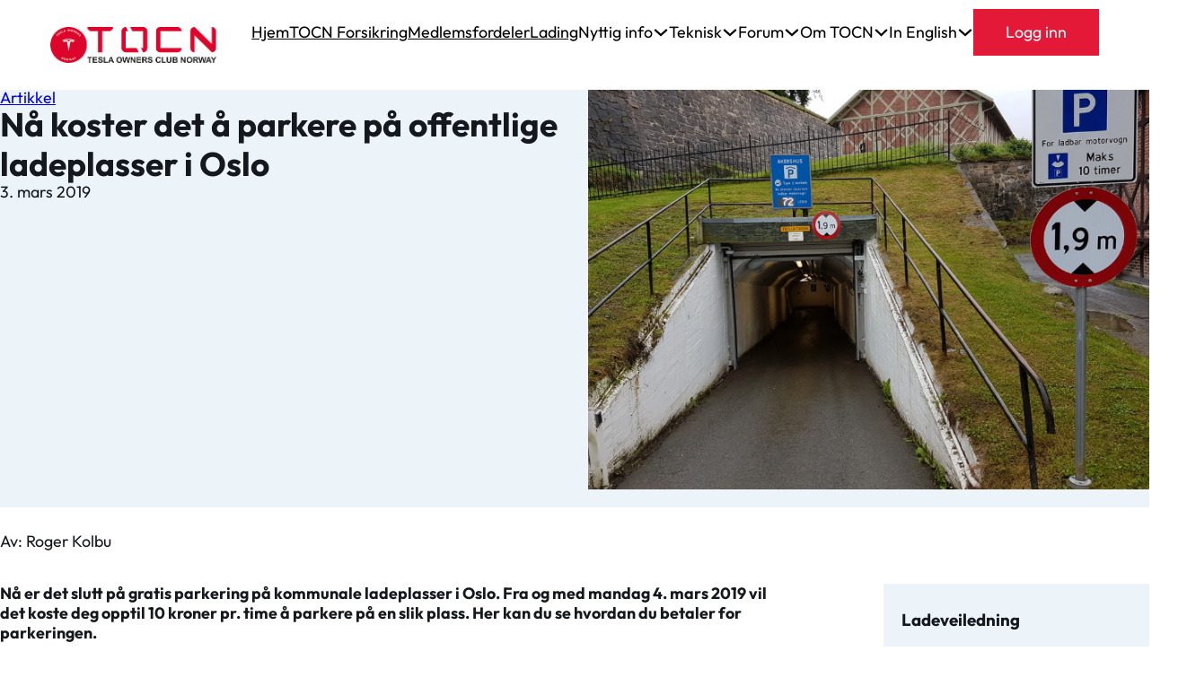

--- FILE ---
content_type: text/html; charset=UTF-8
request_url: https://tocn.no/2019/03/na-koster-det-a-parkere-pa-offentlige-ladeplasser-i-oslo/
body_size: 23906
content:
<!DOCTYPE html>
<html lang="nb-NO">
<head>
<meta charset="UTF-8">
<meta name="viewport" content="width=device-width, initial-scale=1">
<meta name='robots' content='index, follow, max-image-preview:large, max-snippet:-1, max-video-preview:-1' />

	<!-- This site is optimized with the Yoast SEO plugin v26.8 - https://yoast.com/product/yoast-seo-wordpress/ -->
	<title>Nå koster det å parkere på offentlige ladeplasser i Oslo - Tesla Owners Club Norway</title>
	<link rel="canonical" href="https://tocn.no/2019/03/na-koster-det-a-parkere-pa-offentlige-ladeplasser-i-oslo/" />
	<meta property="og:locale" content="nb_NO" />
	<meta property="og:type" content="article" />
	<meta property="og:title" content="Nå koster det å parkere på offentlige ladeplasser i Oslo - Tesla Owners Club Norway" />
	<meta property="og:description" content="Nå er det slutt på gratis parkering på kommunale ladeplasser i Oslo. Fra og med mandag 4. mars 2019 vil det&nbsp;koste deg opptil 10 kroner pr. time å parkere på en slik plass. Her kan du se hvordan du betaler for parkeringen. I dag har [&hellip;]" />
	<meta property="og:url" content="https://tocn.no/2019/03/na-koster-det-a-parkere-pa-offentlige-ladeplasser-i-oslo/" />
	<meta property="og:site_name" content="Tesla Owners Club Norway" />
	<meta property="article:published_time" content="2019-03-03T07:35:12+00:00" />
	<meta property="article:modified_time" content="2024-03-21T20:07:17+00:00" />
	<meta property="og:image" content="https://tocn.no/wp-content/uploads/Skjermbilde-2018-09-19-18.43.14.png" />
	<meta property="og:image:width" content="691" />
	<meta property="og:image:height" content="492" />
	<meta property="og:image:type" content="image/png" />
	<meta name="author" content="Roger Kolbu" />
	<meta name="twitter:card" content="summary_large_image" />
	<meta name="twitter:label1" content="Skrevet av" />
	<meta name="twitter:data1" content="Roger Kolbu" />
	<meta name="twitter:label2" content="Ansl. lesetid" />
	<meta name="twitter:data2" content="1 minutt" />
	<script type="application/ld+json" class="yoast-schema-graph">{"@context":"https://schema.org","@graph":[{"@type":"Article","@id":"https://tocn.no/2019/03/na-koster-det-a-parkere-pa-offentlige-ladeplasser-i-oslo/#article","isPartOf":{"@id":"https://tocn.no/2019/03/na-koster-det-a-parkere-pa-offentlige-ladeplasser-i-oslo/"},"author":{"name":"Roger Kolbu","@id":"https://tocn.no/#/schema/person/e7978a1469a9f0ba51b7763ee578b18e"},"headline":"Nå koster det å parkere på offentlige ladeplasser i Oslo","datePublished":"2019-03-03T07:35:12+00:00","dateModified":"2024-03-21T20:07:17+00:00","mainEntityOfPage":{"@id":"https://tocn.no/2019/03/na-koster-det-a-parkere-pa-offentlige-ladeplasser-i-oslo/"},"wordCount":514,"commentCount":0,"image":{"@id":"https://tocn.no/2019/03/na-koster-det-a-parkere-pa-offentlige-ladeplasser-i-oslo/#primaryimage"},"thumbnailUrl":"https://tocn.no/wp-content/uploads/Skjermbilde-2018-09-19-18.43.14.png","articleSection":["Artikkel"],"inLanguage":"nb-NO","potentialAction":[{"@type":"CommentAction","name":"Comment","target":["https://tocn.no/2019/03/na-koster-det-a-parkere-pa-offentlige-ladeplasser-i-oslo/#respond"]}]},{"@type":"WebPage","@id":"https://tocn.no/2019/03/na-koster-det-a-parkere-pa-offentlige-ladeplasser-i-oslo/","url":"https://tocn.no/2019/03/na-koster-det-a-parkere-pa-offentlige-ladeplasser-i-oslo/","name":"Nå koster det å parkere på offentlige ladeplasser i Oslo - Tesla Owners Club Norway","isPartOf":{"@id":"https://tocn.no/#website"},"primaryImageOfPage":{"@id":"https://tocn.no/2019/03/na-koster-det-a-parkere-pa-offentlige-ladeplasser-i-oslo/#primaryimage"},"image":{"@id":"https://tocn.no/2019/03/na-koster-det-a-parkere-pa-offentlige-ladeplasser-i-oslo/#primaryimage"},"thumbnailUrl":"https://tocn.no/wp-content/uploads/Skjermbilde-2018-09-19-18.43.14.png","datePublished":"2019-03-03T07:35:12+00:00","dateModified":"2024-03-21T20:07:17+00:00","author":{"@id":"https://tocn.no/#/schema/person/e7978a1469a9f0ba51b7763ee578b18e"},"breadcrumb":{"@id":"https://tocn.no/2019/03/na-koster-det-a-parkere-pa-offentlige-ladeplasser-i-oslo/#breadcrumb"},"inLanguage":"nb-NO","potentialAction":[{"@type":"ReadAction","target":["https://tocn.no/2019/03/na-koster-det-a-parkere-pa-offentlige-ladeplasser-i-oslo/"]}]},{"@type":"ImageObject","inLanguage":"nb-NO","@id":"https://tocn.no/2019/03/na-koster-det-a-parkere-pa-offentlige-ladeplasser-i-oslo/#primaryimage","url":"https://tocn.no/wp-content/uploads/Skjermbilde-2018-09-19-18.43.14.png","contentUrl":"https://tocn.no/wp-content/uploads/Skjermbilde-2018-09-19-18.43.14.png","width":691,"height":492},{"@type":"BreadcrumbList","@id":"https://tocn.no/2019/03/na-koster-det-a-parkere-pa-offentlige-ladeplasser-i-oslo/#breadcrumb","itemListElement":[{"@type":"ListItem","position":1,"name":"Hjem","item":"https://tocn.no/"},{"@type":"ListItem","position":2,"name":"Nå koster det å parkere på offentlige ladeplasser i Oslo"}]},{"@type":"WebSite","@id":"https://tocn.no/#website","url":"https://tocn.no/","name":"Tesla Owners Club Norway","description":"","potentialAction":[{"@type":"SearchAction","target":{"@type":"EntryPoint","urlTemplate":"https://tocn.no/?s={search_term_string}"},"query-input":{"@type":"PropertyValueSpecification","valueRequired":true,"valueName":"search_term_string"}}],"inLanguage":"nb-NO"},{"@type":"Person","@id":"https://tocn.no/#/schema/person/e7978a1469a9f0ba51b7763ee578b18e","name":"Roger Kolbu","image":{"@type":"ImageObject","inLanguage":"nb-NO","@id":"https://tocn.no/#/schema/person/image/","url":"https://secure.gravatar.com/avatar/e6142a7f68c8955a88b8cbd67002ef89d1cc7776814c5d1e04748cb2af7defa3?s=96&d=mm&r=g","contentUrl":"https://secure.gravatar.com/avatar/e6142a7f68c8955a88b8cbd67002ef89d1cc7776814c5d1e04748cb2af7defa3?s=96&d=mm&r=g","caption":"Roger Kolbu"},"url":"https://tocn.no/author/roger-kolbu/"}]}</script>
	<!-- / Yoast SEO plugin. -->


<link rel="alternate" type="application/rss+xml" title="Tesla Owners Club Norway &raquo; strøm" href="https://tocn.no/feed/" />
<link rel="alternate" type="application/rss+xml" title="Tesla Owners Club Norway &raquo; kommentarstrøm" href="https://tocn.no/comments/feed/" />
<link rel="alternate" type="application/rss+xml" title="Tesla Owners Club Norway &raquo; Nå koster det å parkere på offentlige ladeplasser i Oslo kommentarstrøm" href="https://tocn.no/2019/03/na-koster-det-a-parkere-pa-offentlige-ladeplasser-i-oslo/feed/" />
<link rel="alternate" title="oEmbed (JSON)" type="application/json+oembed" href="https://tocn.no/wp-json/oembed/1.0/embed?url=https%3A%2F%2Ftocn.no%2F2019%2F03%2Fna-koster-det-a-parkere-pa-offentlige-ladeplasser-i-oslo%2F" />
<link rel="alternate" title="oEmbed (XML)" type="text/xml+oembed" href="https://tocn.no/wp-json/oembed/1.0/embed?url=https%3A%2F%2Ftocn.no%2F2019%2F03%2Fna-koster-det-a-parkere-pa-offentlige-ladeplasser-i-oslo%2F&#038;format=xml" />
<style id='wp-img-auto-sizes-contain-inline-css'>
img:is([sizes=auto i],[sizes^="auto," i]){contain-intrinsic-size:3000px 1500px}
/*# sourceURL=wp-img-auto-sizes-contain-inline-css */
</style>
<style id='classic-theme-styles-inline-css'>
/*! This file is auto-generated */
.wp-block-button__link{color:#fff;background-color:#32373c;border-radius:9999px;box-shadow:none;text-decoration:none;padding:calc(.667em + 2px) calc(1.333em + 2px);font-size:1.125em}.wp-block-file__button{background:#32373c;color:#fff;text-decoration:none}
/*# sourceURL=/wp-includes/css/classic-themes.min.css */
</style>
<link rel='stylesheet' id='automaticcss-core-css' href='https://tocn.no/wp-content/uploads/automatic-css/automatic.css?ver=1762599585' media='all' />
<link rel='stylesheet' id='pmpro_frontend_base-css' href='https://tocn.no/wp-content/plugins/paid-memberships-pro/css/frontend/base.css?ver=3.6.4' media='all' />
<link rel='stylesheet' id='pmpro_frontend_variation_1-css' href='https://tocn.no/wp-content/plugins/paid-memberships-pro/css/frontend/variation_1.css?ver=3.6.4' media='all' />
<link rel='stylesheet' id='pmpro-add-paypal-express-styles-css' href='https://tocn.no/wp-content/plugins/pmpro-add-paypal-express/css/pmpro-add-paypal-express.css?ver=6.9' media='all' />
<link rel='stylesheet' id='pmprorh_frontend-css' href='https://tocn.no/wp-content/plugins/pmpro-mailchimp/css/pmpromc.css?ver=6.9' media='all' />
<style id='wpgb-head-inline-css'>
.wp-grid-builder:not(.wpgb-template),.wpgb-facet{opacity:0.01}.wpgb-facet fieldset{margin:0;padding:0;border:none;outline:none;box-shadow:none}.wpgb-facet fieldset:last-child{margin-bottom:40px;}.wpgb-facet fieldset legend.wpgb-sr-only{height:1px;width:1px}
/*# sourceURL=wpgb-head-inline-css */
</style>
<link rel='stylesheet' id='bricks-frontend-css' href='https://tocn.no/wp-content/themes/bricks/assets/css/frontend-light.min.css?ver=1763965999' media='all' />
<style id='bricks-frontend-inline-css'>
@font-face{font-family:"Outfit";font-weight:100;font-display:swap;src:url(https://tocn.no/wp-content/uploads/Outfit-Thin.ttf) format("truetype");}@font-face{font-family:"Outfit";font-weight:200;font-display:swap;src:url(https://tocn.no/wp-content/uploads/Outfit-ExtraLight.ttf) format("truetype");}@font-face{font-family:"Outfit";font-weight:300;font-display:swap;src:url(https://tocn.no/wp-content/uploads/Outfit-Light.ttf) format("truetype");}@font-face{font-family:"Outfit";font-weight:400;font-display:swap;src:url(https://tocn.no/wp-content/uploads/Outfit-Regular.ttf) format("truetype");}@font-face{font-family:"Outfit";font-weight:500;font-display:swap;src:url(https://tocn.no/wp-content/uploads/Outfit-Medium.ttf) format("truetype");}@font-face{font-family:"Outfit";font-weight:600;font-display:swap;src:url(https://tocn.no/wp-content/uploads/Outfit-SemiBold.ttf) format("truetype");}@font-face{font-family:"Outfit";font-weight:700;font-display:swap;src:url(https://tocn.no/wp-content/uploads/Outfit-Bold.ttf) format("truetype");}@font-face{font-family:"Outfit";font-weight:800;font-display:swap;src:url(https://tocn.no/wp-content/uploads/Outfit-ExtraBold.ttf) format("truetype");}@font-face{font-family:"Outfit";font-weight:900;font-display:swap;src:url(https://tocn.no/wp-content/uploads/Outfit-Black.ttf) format("truetype");}

/*# sourceURL=bricks-frontend-inline-css */
</style>
<link rel='stylesheet' id='bricks-color-palettes-css' href='https://tocn.no/wp-content/uploads/bricks/css/color-palettes.min.css?ver=1763966052' media='all' />
<link rel='stylesheet' id='bricks-theme-style-totalweb_as-css' href='https://tocn.no/wp-content/uploads/bricks/css/theme-style-totalweb_as.min.css?ver=1763966052' media='all' />
<link rel='stylesheet' id='bricks-post-86-css' href='https://tocn.no/wp-content/uploads/bricks/css/post-86.min.css?ver=1763966052' media='all' />
<link rel='stylesheet' id='bricks-post-10115-css' href='https://tocn.no/wp-content/uploads/bricks/css/post-10115.min.css?ver=1763966052' media='all' />
<link rel='stylesheet' id='bricks-post-685-css' href='https://tocn.no/wp-content/uploads/bricks/css/post-685.min.css?ver=1763966052' media='all' />
<link rel='stylesheet' id='bricks-post-244-css' href='https://tocn.no/wp-content/uploads/bricks/css/post-244.min.css?ver=1763966052' media='all' />
<link rel='stylesheet' id='bricks-font-awesome-6-brands-css' href='https://tocn.no/wp-content/themes/bricks/assets/css/libs/font-awesome-6-brands.min.css?ver=1763965986' media='all' />
<link rel='stylesheet' id='bricks-ionicons-css' href='https://tocn.no/wp-content/themes/bricks/assets/css/libs/ionicons.min.css?ver=1763965986' media='all' />
<link rel='stylesheet' id='automaticcss-bricks-css' href='https://tocn.no/wp-content/uploads/automatic-css/automatic-bricks.css?ver=1762599586' media='all' />
<link rel='stylesheet' id='color-scheme-switcher-frontend-css' href='https://tocn.no/wp-content/plugins/automaticcss-plugin/classes/Features/Color_Scheme_Switcher/css/frontend.css?ver=1762599576' media='all' />
<link rel='stylesheet' id='automaticcss-frames-css' href='https://tocn.no/wp-content/uploads/automatic-css/automatic-frames.css?ver=1762599586' media='all' />
<style id='bricks-frontend-inline-inline-css'>
.fr-blog-hero-echo {padding-bottom: 0; position: relative}.fr-blog-hero-echo {  --author-height: 54px; --author-extra-spacing: var(--space-xs);  --author-bg-offset: calc(var(--author-height) + var(--author-extra-spacing));}@media (max-width: 991px) {.fr-blog-hero-echo {background: rgb(0,0,0);background:  linear-gradient(180deg, var(--shade-ultra-light)  calc(100% - (var(--author-gradient-offset) * 2)), rgba(0,0,0,0) calc(100% - (var(--author-gradient-offset) * 2)));}}.fr-blog-hero-echo__inner {position: relative; z-index: 1; display: grid; align-items: initial; grid-gap: var(--grid-gap); grid-template-columns: var(--grid-2); grid-template-rows: var(--grid-1); align-items: stretch}@media (max-width: 991px) {.fr-blog-hero-echo__inner {grid-template-columns: var(--grid-1)}}.fr-blog-hero-echo__content-wrapper {row-gap: var(--content-gap); justify-content: space-between}.fr-blog-hero-echo__heading-group {row-gap: var(--content-gap)}.fr-blog-hero-echo__heading {font-size: calc(var(--h2)*0.9)}.fr-blog-hero-echo__cat {order: -1; line-height: 1}.fr-blog-hero-echo__date {line-height: 1}.fr-blog-hero-echo__media:not(.tag), .fr-blog-hero-echo__media img {object-fit: cover}.fr-author-meta-alpha {display: flex; flex-direction: row; align-items: center; column-gap: 1em; row-gap: 1em}@media (max-width: 991px) {.fr-author-meta-alpha {position: relative}}.fr-blog-hero-echo__bg {width: 100%; position: absolute; top: 0px; left: 0px; height: calc(100% - var(--author-bg-offset)); background-color: var(--base-ultra-light); min-height: 200px}@media (max-width: 991px) {.fr-blog-hero-echo__bg {height: calc(100% - var(--author-bg-offset) * 2)}}.fr-blog-body-delta__inner {display: grid; align-items: initial; grid-gap: var(--space-xxl); grid-template-columns: var(--grid-3-1); grid-template-rows: var(--grid-1); align-items: stretch}@media (max-width: 991px) {.fr-blog-body-delta__inner {grid-template-columns: var(--grid-1)}}.fr-blog-body-delta__body {row-gap: var(--content-gap)}@media (max-width: 991px) {.fr-blog-body-delta__body {order: -1}}.fr-blog-body-delta__post-content {width: 100%}.wp-caption { background: #fff; border: none; max-width: 102%; padding: 0; text-align: center; margin-left: -6px !important;}figcaption { color: var(--black); width: 96% !important;}.social-sharing-wrapper {flex-direction: row; justify-content: flex-end}.social-sharing-wrapper__post-sharing li {margin-right: 10px}.sb-6-footer__divider {color: var(--base-ultra-dark-trans-30)}.sb-6-footer__adjacent-post .label {font-size: var(--text-s)}.sb-6-footer__adjacent-post .title {color: var(--shade)}.sb-6-footer__adjacent-post .image {border-radius: 10rem}.sb-6-footer__adjacent-post .swiper-button {color: var(--base-ultra-dark-trans-50)}.sb-6-footer__adjacent-post a {max-width: 50rem; text-decoration: none; } .sb-6-footer__adjacent-post a.prev-post .content {align-items: flex-start;} .sb-6-footer__adjacent-post a.next-post .content {align-items: flex-end;} .sb-6-footer__adjacent-post a .swiper-button {height: 100%; align-items: flex-end;} .sb-6-footer__adjacent-post a .content {display: flex; flex-direction: column; gap: 1rem; overflow: visible; justify-content: flex-end; height: 100%; color: var(--base-ultra-dark-trans-50);} .sb-6-footer__adjacent-post a .label {order: 1; text-transform: capitalize; font-weight: 400; font-size: var(--text-s);} .sb-6-footer__adjacent-post a .title {white-space: normal;}@media (max-width: 767px) {.sb-6-footer__adjacent-post a {max-width: 100%;}}.fr-footer-foxtrot {position: relative; background-color: var(--fr-bg-light); padding-top: 0; padding-bottom: var(--section-space-s)}.fr-footer-foxtrot {--nav-width: 28em;  --nav-offset: 2em; }@media (max-width: 991px) {.fr-footer-foxtrot {padding-top: var(--section-space-m)}}.fr-footer-foxtrot__inner {width: 100%; display: flex; flex-direction: row; justify-content: space-between; align-items: center; row-gap: var(--content-gap); max-width: calc(100% - var(--nav-width)); margin-left: 0}@media (max-width: 991px) {.fr-footer-foxtrot__inner {flex-direction: column; max-width: 100%}}.fr-footer-foxtrot__content-wrapper {width: var(--width-l); row-gap: var(--content-gap); margin-top: var(--section-space-s)}@media (max-width: 991px) {.fr-footer-foxtrot__content-wrapper {width: 100%}}.footer-content {flex-direction: row; column-gap: 20px}.footer-logo-image {width: 100px}.fr-social-bravo {display: flex; column-gap: var(--fr-card-gap); border-radius: var(--radius); flex-wrap: wrap; row-gap: var(--fr-card-gap); justify-content: center; align-items: center; background-color: var(--neutral-ultra-light); padding-top: var(--fr-card-gap); padding-right: var(--fr-card-gap); padding-bottom: var(--fr-card-gap); padding-left: var(--fr-card-gap); width: fit-content; margin-top: 0; margin-bottom: 0}.fr-social-bravo {--icon-size: 1.5em; --icon-fill-color: transparent; --icon-stroke-color: var(--bg-dark); --icon-fill-color-hover: transparent; --icon-stroke-color-hover: var(--bg-dark);}.fr-social-bravo__link-wrapper {display: flex; align-items: center; column-gap: .5em; padding-top: 1em; padding-right: 1em; padding-bottom: 1em; padding-left: 1em; background-color: var(--white); border-radius: var(--radius); text-decoration: none}.fr-social-bravo__link-wrapper svg { height: var(--icon-size); width: var(--icon-size); fill: var(--icon-fill-color); color: var(--icon-stroke-color);} .fr-social-bravo__link-wrapper i { color: var(--icon-fill-color); font-size: var(--icon-size);} .fr-social-bravo__link-wrapper svg:hover { fill: var(--icon-fill-color-hover); color: var(--icon-stroke-color); } .fr-social-bravo__link-wrapper i:hover { color: var(--icon-fill-color-hover);}.fr-social-bravo__label {line-height: 1; text-decoration: none}.fr-footer-foxtrot__nav-wrapper {width: var(--nav-width); row-gap: var(--content-gap); position: absolute; padding-top: var(--space-l); padding-right: var(--space-l); padding-bottom: var(--space-l); padding-left: var(--space-l); right: 0px; background-color: var(--action); height: calc(100% + var(--nav-offset)); bottom: 0px}.fr-footer-foxtrot__nav-wrapper {isolation: isolate;}@media (max-width: 991px) {.fr-footer-foxtrot__nav-wrapper {position: relative; width: 100%; top: 0px; right: 0px; order: -1}}.fr-footer-foxtrot__nav-header {color: var(--white)}.fr-footer-foxtrot__nav {flex-direction: column; column-gap: var(--fr-content-gap); row-gap: var(--fr-content-gap); display: flex}.fr-footer-foxtrot__menu-list {row-gap: 1em; width: 100%; flex-direction: column; display: block; flex-wrap: wrap}.fr-footer-foxtrot__menu-list { -webkit-column-count: 2;  -moz-column-count: 2;column-count: 2; column-width: 9em;} .fr-footer-foxtrot__menu-list > li:not(:last-child) {margin-bottom: 1em;}.fr-footer-foxtrot__menu-list-item {width: auto; color: var(--white)}
/*# sourceURL=bricks-frontend-inline-inline-css */
</style>
<link rel='stylesheet' id='wppb_stylesheet-css' href='https://tocn.no/wp-content/plugins/profile-builder/assets/css/style-front-end.css?ver=3.15.2' media='all' />
<script src="https://tocn.no/wp-includes/js/jquery/jquery.min.js?ver=3.7.1" id="jquery-core-js"></script>
<script src="https://tocn.no/wp-content/plugins/pmpro-nav-menus/widgets/block-widget.js?ver=6.9" id="pmpro-nav-menu-block-widget-js"></script>
<script id="asenha-public-js-extra">
var phpVars = {"externalPermalinksEnabled":"1"};
//# sourceURL=asenha-public-js-extra
</script>
<script src="https://tocn.no/wp-content/plugins/admin-site-enhancements-pro/assets/js/external-permalinks.js?ver=8.2.3" id="asenha-public-js"></script>
<script src="https://tocn.no/wp-includes/js/dist/hooks.min.js?ver=dd5603f07f9220ed27f1" id="wp-hooks-js"></script>
<script id="swp-js-js-extra">
var swp_data = {"replacements":{"paid-memberships-pro|The price for membership is \u003Cstrong\u003E%1$s per %2$s\u003C/strong\u003E.||":"Pris for medlemskap er \u003Cstrong\u003E%1$s pr. \u00e5r\u003C/strong\u003E.","paid-memberships-pro|More Information||":"Mer informasjon","pmpro-add-paypal-express|Choose Your Payment Method||":"Velg betalingsm\u00e5te","pmpro-mailchimp|Join our mailing list.||":"Bli med p\u00e5 v\u00e5r e-postliste","paid-memberships-pro|Lost Password?||":"Glemt passord?","paid-memberships-pro|Please enter your username or email address. You will receive a link to create a new password via email.||":"Vennligst skriv inn brukernavnet eller e-postadressen din. Du vil motta en lenke for \u00e5 lage et nytt passord via e-post. Sjekk spamfolderen, dersom du ikke finner e-posten vi sender deg.","paid-memberships-pro|Username or Email Address||":"Brukernavn eller e-postadresse","paid-memberships-pro|Get New Password||":"F\u00e5 nytt passord","paid-memberships-pro|Log In||":"Logg inn","paid-memberships-pro|You are now logged out.||":"Du er utlogget.","paid-memberships-pro|Log Out||":"Logg ut","paid-memberships-pro|Welcome, %s||":"Velkommen, %s","paid-memberships-pro|Return to Home||":"Tilbake til forsiden","paid-memberships-pro|Level||":"Medlemstype","paid-memberships-pro|\u003Cstrong\u003E%1$s per %2$s\u003C/strong\u003E.||":"\u003Cstrong\u003E%s pr. \u00e5r\u003C/strong\u003E","paid-memberships-pro| and then \u003Cstrong\u003E%1$s per %2$s\u003C/strong\u003E.||":" og deretter \u003Cstrong\u003E%1$s pr. \u00e5r\u003C/strong\u003E","paid-memberships-pro|\u003Cstrong\u003E%s\u003C/strong\u003E now||":"\u003Cstrong\u003E%s\u003C/strong\u003E n\u00e5,","paid-memberships-pro|Return to Your Account||":"G\u00e5 tilbake til kontoen din","paid-memberships-pro|You do not have an active membership. \u003Ca href='%s'\u003EChoose a membership level.\u003C/a\u003E||":"Du har ikke et aktivt medlemskap. Klikk p\u00e5 \u003Ca href='%s'\u003Elinken\u003C/a\u003E for \u00e5 vise alternativene.","pmpro-membership-card|View and Print Membership Card||":"Vis og skriv ut medlemskort","paid-memberships-pro|Site administrators must use the WordPress dashboard to update their email address.||":"Nettstedsadministratorer m\u00e5 bruke WordPress-dashbordet for \u00e5 oppdatere e-postadressen sin.","paid-memberships-pro|Update Profile||":"Oppdater profilen","paid-memberships-pro|Current Password||":"Gjeldende passord","paid-memberships-pro|New Password||":"Nytt passord","paid-memberships-pro|Paid||":"Betalt","pmpro-membership-card|&larr; Return to Your Account||":"&larr; Tilbake til kontoen","pmpro-membership-card|Member Since||":"Medlem siden","pmpro-membership-card|Level||":"Medlemsniv\u00e5","pmpro-add-paypal-express|Check Out with a Credit Card||":"Betal med kredittkort","pmpro-add-paypal-express|Check Out with PayPal||":"Betal med PayPal","paid-memberships-pro|Security Code (CVC)||":"Sikkerhetskode (CVC)","paid-memberships-pro|Are you sure you want to cancel your %s membership?||":"Er du sikker p\u00e5 at du vil avslutte ditt medlemskapsniv\u00e5: %s?","pmpro-reason-for-cancelling|If so, please enter a reason for cancelling and click \"Yes, cancel my account\" below.||":"I s\u00e5 fall, vennligst oppgi \u00e5rsaken til at du vil kansellere og klikk p\u00e5 \"Ja, kanseller medlemskapet\" nedenfor.","pmpro-reason-for-cancelling|Yes, cancel my account||":"Ja, kanseller medlemskapet","pmpro-reason-for-cancelling|No, keep my account||":"Nei, jeg beholder medlemskapet","pmpro-reason-for-cancelling|Reason for Cancelling||":"\u00c5rsak til kansellering","pmpro-reason-for-cancelling|Click here to go to the home page.||":"Klikk her for \u00e5 g\u00e5 til hjemmesiden.","pmpro-reason-for-cancelling|Please enter a reason for cancelling.||":"Vennligst skriv inn en \u00e5rsak til kanselleringen.","paid-memberships-pro|You have selected the %s membership level.||":"Du har valgt %s.","paid-memberships-pro|\u003Cstrong\u003E%1$s every %2$d %3$s\u003C/strong\u003E.||":"\u003Cstrong\u003E%1$s pr. %2$d %3$s\u003C/strong\u003E.","paid-memberships-pro|Months||":"m\u00e5neder","paid-memberships-pro|The new level is %s.||":"Det nye niv\u00e5et er %s.","paid-memberships-pro|End Date||":"Sluttdato","paid-memberships-pro|Registered||":"Registrert","paid-memberships-pro|Display Name||":"Visningsnavn","paid-memberships-pro|Level ID||":"Medlemsniv\u00e5","paid-memberships-pro|Your membership has been cancelled.||":"Ditt medlemskap er n\u00e5 avsluttet.","paid-memberships-pro|Next payment on||":"Neste forfall","paid-memberships-pro|Order History||":"Siste faktura","paid-memberships-pro|View All Orders &rarr;||":"Se alle fakturaer &rarr;","paid-memberships-pro|Confirm New Password||":"Vis passord","paid-memberships-pro|&larr; View All Orders||":"&larr; Se alle fakturaer","paid-memberships-pro|%1$s paid on %2$s||":"%1$s betalt %2$s","paid-memberships-pro|Order date||":"Ordredato","paid-memberships-pro|Payment method||":"Betalingsm\u00e5te","paid-memberships-pro|Bill to||":"Faktura til","paid-memberships-pro|Print or Save as PDF||":"Skriv ut eller lagre som PDF","paid-memberships-pro|%1$s to %2$s||":"%1$s til %2$s","paid-memberships-pro|Pay to||":"Betalt til","paid-memberships-pro|You are logged in as \u003Cstrong\u003E%s\u003C/strong\u003E. If you would like to update your billing information for a different account, \u003Ca href=\"%s\"\u003Elog out now\u003C/a\u003E.||":"Du er logget inn som \u003Cstrong\u003E%s\u003C/strong\u003E. Dersom du \u00f8nsker \u00e5 oppdatere din betalingsinformasjon for en annen konto, \u003Ca href=\"%s\"\u003Elogg ut n\u00e5\u003C/a\u003E.","|Year||":"\u00e5r","paid-memberships-pro|Year||":"\u00e5r","paid-memberships-pro|Update Billing Info||":"Oppdater kredittkortinformasjon og fakturaadresse","ws-form|Show Password||":"Vis passord","bricks|Show password||":"Vis passord","paid-memberships-pro|Email Address||":"E-postadresse","paid-memberships-pro|\nBekreft e-post-adresse||":"\nBekreft e-postadresse","paid-memberships-pro|Confirm Email||":"\nBekreft e-postadresse","paid-memberships-pro|Opt-In Mailing List||":"Nyhetsbrev","paid-memberships-pro|Add New Member||":"Legg til nytt medlem","paid-memberships-pro|Avburte medlemskap||":"Avbrutte medlemskap\nBekreft e-postadresse","paid-memberships-pro|Avburtte medlemskap||":"Avbrutte medlemskap","paid-memberships-pro|Your membership will be cancelled immediately.||":"Ditt medlemskap vil bli kansellert umiddelbart, men du beholder medlemskapet ut den betalte perioden.","paid-memberships-pro|If so, please enter a reason for cancelling and click the button to confirm cancellation below.||":"Oppgi gjerne \u00e5rsaken til kanselleringen, slik at vi kanskje kan \u00f8ke medlemskapets verdi. Legg inn et punktum, dersom du ikke \u00f8nsker \u00e5 oppgi \u00e5rsak.","pmpro-reason-for-cancelling|If so, please enter a reason for cancelling and click the button to confirm cancellation below.||":"Oppgi gjerne \u00e5rsaken til kanselleringen, slik at vi kanskje kan \u00f8ke medlemskapets verdi. Legg inn en X, dersom du ikke \u00f8nsker \u00e5 oppgi \u00e5rsak.","paid-memberships-pro|If so, please enter a reason for cancelling and click the button to confirm cancellation below||":"Oppgi gjerne \u00e5rsaken til kanselleringen, slik at vi kanskje kan \u00f8ke medlemskapets verdi. Legg inn et punktum, dersom du ikke \u00f8nsker \u00e5 oppgi \u00e5rsak","paid-memberships-pro|Your subscription will be cancelled. You will not be billed again. Your membership will remain active until %s. ||":"Ditt medlemskap vil bli kansellert. Du vil ikke bli belastet p\u00e5 nytt. Din medlemskapsperiode vil vare til %s. ","paid-memberships-pro|Membership Information||":"Medlemskapsinformasjon","paid-memberships-pro|Your current membership level of %s will be removed when you complete your purchase.||":"Ditt eksisterende medlemskapsniv\u00e5 %s vil bli fjernet, n\u00e5r du fullf\u00f8rer oppgraderingen.","pmpro_form_legend|Opt-In Mailing List||":"P\u00e5meldingsliste","paid-memberships-pro|The \u003Cstrong\u003E%s\u003C/strong\u003E code has been applied to your order.||":"Rabattkoden \u003Cstrong\u003E%s\u003C/strong\u003E er n\u00e5 benyttet for din bestilling.","paid-memberships-pro|The %s code has been applied to your order.||":"Rabattkoden %s er n\u00e5 benyttet for din bestilling.","paid-memberships-pro|Below are details about your membership account and a receipt for your initial membership order. A welcome email with a copy of your initial membership order has been sent to %s.||":"Nedenfor finner du detaljer om medlemskontoen din og kvittering for betalingen. Det er ogs\u00e5 sendt en e-post med en kopi av fakturaen/betalingen til %s.","paid-memberships-pro|Below are details about your membership account and a receipt for your initial membership invoice.||":"Nedenfor finner du detaljer om medlemskontoen din og kvittering for betalingen.","paid-memberships-pro|A welcome email with a copy of your initial membership invoice has been sent to %s.||":"Det er ogs\u00e5 sendt en e-post med en kopi av fakturaen til %s.","paid-memberships-pro|%1$s for order #%2$s||":"%1$s for ordre #%2$s","paid-memberships-pro|My Memberships||":"Mitt medlemskap","paid-memberships-pro|Nonce security check failed.||":"Sikkerhetssjekk feilet.","paid-memberships-pro|Your %s membership has been cancelled.||":"Ditt medlemskapsniv\u00e5, %s, er n\u00e5 kansellert.","paid-memberships-pro|View the Homepage &rarr;||":"Til nettstedets hjemmeside &rarr;","paid-memberships-pro|Your recurring subscription has been cancelled. Your active membership will expire on %s.||":"Automatiske fornyelser av ditt medlemskap er n\u00e5 kansellert. Ditt medlemskap vil avsluttes den %s.","paid-memberships-pro|Customer authentication is required to complete this transaction. Please complete the verification steps issued by your payment provider.||":"Betalingsverifisering via app eller BankID er n\u00f8dvendig for \u00e5 kunne gjennomf\u00f8re transaksjonen. Vennligst fullf\u00f8r stegene for verifisering via din banks foretrukne metode (app eller BankID). ","paid-memberships-pro|View Your Membership Account &rarr;||":"Se din medlemskonto &rarr;"},"lang":"nb_NO","discovery":"","available":[],"discovery_endpoint":"","discovery_nonce":"","domains":["paid-memberships-pro","pmpro-add-paypal-express","pmpro-mailchimp","pmpro-membership-card","pmpro-reason-for-cancelling","default","ws-form","bricks","pmpro_form_legend"]};
//# sourceURL=swp-js-js-extra
</script>
<script src="https://tocn.no/wp-content/plugins/say-what-pro/assets/build/frontend.js?ver=d1c7b141b36305178791" id="swp-js-js"></script>
<script id="color-scheme-switcher-frontend-js-extra">
var acss = {"color_mode":"light","enable_client_color_preference":"true"};
//# sourceURL=color-scheme-switcher-frontend-js-extra
</script>
<script src="https://tocn.no/wp-content/plugins/automaticcss-plugin/classes/Features/Color_Scheme_Switcher/js/frontend.min.js?ver=1762599576" id="color-scheme-switcher-frontend-js"></script>
<link rel="https://api.w.org/" href="https://tocn.no/wp-json/" /><link rel="alternate" title="JSON" type="application/json" href="https://tocn.no/wp-json/wp/v2/posts/5336" /><link rel="EditURI" type="application/rsd+xml" title="RSD" href="https://tocn.no/xmlrpc.php?rsd" />
<meta name="generator" content="WordPress 6.9" />
<link rel='shortlink' href='https://tocn.no/?p=5336' />
<style id="pmpro_colors">:root {
	--pmpro--color--base: #ffffff;
	--pmpro--color--contrast: #222222;
	--pmpro--color--accent: #0c3d54;
	--pmpro--color--accent--variation: hsl( 199,75%,28.5% );
	--pmpro--color--border--variation: hsl( 0,0%,91% );
}</style>        <script type='text/javascript'>
        document.addEventListener('DOMContentLoaded', function () {
    var inputField = document.querySelector('input[name="fodselsdato"]');

    inputField.addEventListener('input', function () {
        var regex = /^(0[1-9]|[12][0-9]|3[01])\.(0[1-9]|1[012])\.(19|20)\d\d$/;
        if (!regex.test(this.value) && this.value.length) {
            this.setCustomValidity('Vennligst skriv inn en dato i formatet dd.mm.åååå.');
        } else {
            this.setCustomValidity('');
        }
    });

    inputField.addEventListener('blur', function () {
        var regex = /^(0[1-9]|[12][0-9]|3[01])\.(0[1-9]|1[012])\.(19|20)\d\d$/;
        if (!regex.test(this.value) && this.value.length) {
            alert('Ugyldig datoformat. Vennligst bruk dd.mm.åååå.');
        }
    });
});
        </script>

            
<link rel="stylesheet" class="wpcb2-external-style" href="https://tocn.no/wp-content/plugins/wpcodebox_functionality_plugin/assets/css/mega_menu.css?v=26d1f4c4cf1f6f38"/>


         <!-- Google Analytics 4 -->
<script async src="https://www.googletagmanager.com/gtag/js?id=G-59YDTLHT67"></script>
<script>
  window.dataLayer = window.dataLayer || [];
  function gtag(){dataLayer.push(arguments);}
  gtag('js', new Date());

  gtag('config', 'G-59YDTLHT67');
</script>

          
<link rel="stylesheet" class="wpcb2-external-style" href="https://tocn.no/wp-content/plugins/wpcodebox_functionality_plugin/assets/css/global.css?v=ddeb065b4d223ca3"/>


    <noscript><style>.wp-grid-builder .wpgb-card.wpgb-card-hidden .wpgb-card-wrapper{opacity:1!important;visibility:visible!important;transform:none!important}.wpgb-facet {opacity:1!important;pointer-events:auto!important}.wpgb-facet *:not(.wpgb-pagination-facet){display:none}</style></noscript><link rel="icon" href="https://tocn.no/wp-content/uploads/cropped-cropped-TOC-Logo-Norway-32x32.png" sizes="32x32" />
<link rel="icon" href="https://tocn.no/wp-content/uploads/cropped-cropped-TOC-Logo-Norway-192x192.png" sizes="192x192" />
<link rel="apple-touch-icon" href="https://tocn.no/wp-content/uploads/cropped-cropped-TOC-Logo-Norway-180x180.png" />
<meta name="msapplication-TileImage" content="https://tocn.no/wp-content/uploads/cropped-cropped-TOC-Logo-Norway-270x270.png" />
<style id='global-styles-inline-css'>
:root{--wp--preset--aspect-ratio--square: 1;--wp--preset--aspect-ratio--4-3: 4/3;--wp--preset--aspect-ratio--3-4: 3/4;--wp--preset--aspect-ratio--3-2: 3/2;--wp--preset--aspect-ratio--2-3: 2/3;--wp--preset--aspect-ratio--16-9: 16/9;--wp--preset--aspect-ratio--9-16: 9/16;--wp--preset--color--black: #000000;--wp--preset--color--cyan-bluish-gray: #abb8c3;--wp--preset--color--white: #ffffff;--wp--preset--color--pale-pink: #f78da7;--wp--preset--color--vivid-red: #cf2e2e;--wp--preset--color--luminous-vivid-orange: #ff6900;--wp--preset--color--luminous-vivid-amber: #fcb900;--wp--preset--color--light-green-cyan: #7bdcb5;--wp--preset--color--vivid-green-cyan: #00d084;--wp--preset--color--pale-cyan-blue: #8ed1fc;--wp--preset--color--vivid-cyan-blue: #0693e3;--wp--preset--color--vivid-purple: #9b51e0;--wp--preset--gradient--vivid-cyan-blue-to-vivid-purple: linear-gradient(135deg,rgb(6,147,227) 0%,rgb(155,81,224) 100%);--wp--preset--gradient--light-green-cyan-to-vivid-green-cyan: linear-gradient(135deg,rgb(122,220,180) 0%,rgb(0,208,130) 100%);--wp--preset--gradient--luminous-vivid-amber-to-luminous-vivid-orange: linear-gradient(135deg,rgb(252,185,0) 0%,rgb(255,105,0) 100%);--wp--preset--gradient--luminous-vivid-orange-to-vivid-red: linear-gradient(135deg,rgb(255,105,0) 0%,rgb(207,46,46) 100%);--wp--preset--gradient--very-light-gray-to-cyan-bluish-gray: linear-gradient(135deg,rgb(238,238,238) 0%,rgb(169,184,195) 100%);--wp--preset--gradient--cool-to-warm-spectrum: linear-gradient(135deg,rgb(74,234,220) 0%,rgb(151,120,209) 20%,rgb(207,42,186) 40%,rgb(238,44,130) 60%,rgb(251,105,98) 80%,rgb(254,248,76) 100%);--wp--preset--gradient--blush-light-purple: linear-gradient(135deg,rgb(255,206,236) 0%,rgb(152,150,240) 100%);--wp--preset--gradient--blush-bordeaux: linear-gradient(135deg,rgb(254,205,165) 0%,rgb(254,45,45) 50%,rgb(107,0,62) 100%);--wp--preset--gradient--luminous-dusk: linear-gradient(135deg,rgb(255,203,112) 0%,rgb(199,81,192) 50%,rgb(65,88,208) 100%);--wp--preset--gradient--pale-ocean: linear-gradient(135deg,rgb(255,245,203) 0%,rgb(182,227,212) 50%,rgb(51,167,181) 100%);--wp--preset--gradient--electric-grass: linear-gradient(135deg,rgb(202,248,128) 0%,rgb(113,206,126) 100%);--wp--preset--gradient--midnight: linear-gradient(135deg,rgb(2,3,129) 0%,rgb(40,116,252) 100%);--wp--preset--font-size--small: 13px;--wp--preset--font-size--medium: 20px;--wp--preset--font-size--large: 36px;--wp--preset--font-size--x-large: 42px;--wp--preset--spacing--20: 0.44rem;--wp--preset--spacing--30: 0.67rem;--wp--preset--spacing--40: 1rem;--wp--preset--spacing--50: 1.5rem;--wp--preset--spacing--60: 2.25rem;--wp--preset--spacing--70: 3.38rem;--wp--preset--spacing--80: 5.06rem;--wp--preset--shadow--natural: 6px 6px 9px rgba(0, 0, 0, 0.2);--wp--preset--shadow--deep: 12px 12px 50px rgba(0, 0, 0, 0.4);--wp--preset--shadow--sharp: 6px 6px 0px rgba(0, 0, 0, 0.2);--wp--preset--shadow--outlined: 6px 6px 0px -3px rgb(255, 255, 255), 6px 6px rgb(0, 0, 0);--wp--preset--shadow--crisp: 6px 6px 0px rgb(0, 0, 0);}:where(.is-layout-flex){gap: 0.5em;}:where(.is-layout-grid){gap: 0.5em;}body .is-layout-flex{display: flex;}.is-layout-flex{flex-wrap: wrap;align-items: center;}.is-layout-flex > :is(*, div){margin: 0;}body .is-layout-grid{display: grid;}.is-layout-grid > :is(*, div){margin: 0;}:where(.wp-block-columns.is-layout-flex){gap: 2em;}:where(.wp-block-columns.is-layout-grid){gap: 2em;}:where(.wp-block-post-template.is-layout-flex){gap: 1.25em;}:where(.wp-block-post-template.is-layout-grid){gap: 1.25em;}.has-black-color{color: var(--wp--preset--color--black) !important;}.has-cyan-bluish-gray-color{color: var(--wp--preset--color--cyan-bluish-gray) !important;}.has-white-color{color: var(--wp--preset--color--white) !important;}.has-pale-pink-color{color: var(--wp--preset--color--pale-pink) !important;}.has-vivid-red-color{color: var(--wp--preset--color--vivid-red) !important;}.has-luminous-vivid-orange-color{color: var(--wp--preset--color--luminous-vivid-orange) !important;}.has-luminous-vivid-amber-color{color: var(--wp--preset--color--luminous-vivid-amber) !important;}.has-light-green-cyan-color{color: var(--wp--preset--color--light-green-cyan) !important;}.has-vivid-green-cyan-color{color: var(--wp--preset--color--vivid-green-cyan) !important;}.has-pale-cyan-blue-color{color: var(--wp--preset--color--pale-cyan-blue) !important;}.has-vivid-cyan-blue-color{color: var(--wp--preset--color--vivid-cyan-blue) !important;}.has-vivid-purple-color{color: var(--wp--preset--color--vivid-purple) !important;}.has-black-background-color{background-color: var(--wp--preset--color--black) !important;}.has-cyan-bluish-gray-background-color{background-color: var(--wp--preset--color--cyan-bluish-gray) !important;}.has-white-background-color{background-color: var(--wp--preset--color--white) !important;}.has-pale-pink-background-color{background-color: var(--wp--preset--color--pale-pink) !important;}.has-vivid-red-background-color{background-color: var(--wp--preset--color--vivid-red) !important;}.has-luminous-vivid-orange-background-color{background-color: var(--wp--preset--color--luminous-vivid-orange) !important;}.has-luminous-vivid-amber-background-color{background-color: var(--wp--preset--color--luminous-vivid-amber) !important;}.has-light-green-cyan-background-color{background-color: var(--wp--preset--color--light-green-cyan) !important;}.has-vivid-green-cyan-background-color{background-color: var(--wp--preset--color--vivid-green-cyan) !important;}.has-pale-cyan-blue-background-color{background-color: var(--wp--preset--color--pale-cyan-blue) !important;}.has-vivid-cyan-blue-background-color{background-color: var(--wp--preset--color--vivid-cyan-blue) !important;}.has-vivid-purple-background-color{background-color: var(--wp--preset--color--vivid-purple) !important;}.has-black-border-color{border-color: var(--wp--preset--color--black) !important;}.has-cyan-bluish-gray-border-color{border-color: var(--wp--preset--color--cyan-bluish-gray) !important;}.has-white-border-color{border-color: var(--wp--preset--color--white) !important;}.has-pale-pink-border-color{border-color: var(--wp--preset--color--pale-pink) !important;}.has-vivid-red-border-color{border-color: var(--wp--preset--color--vivid-red) !important;}.has-luminous-vivid-orange-border-color{border-color: var(--wp--preset--color--luminous-vivid-orange) !important;}.has-luminous-vivid-amber-border-color{border-color: var(--wp--preset--color--luminous-vivid-amber) !important;}.has-light-green-cyan-border-color{border-color: var(--wp--preset--color--light-green-cyan) !important;}.has-vivid-green-cyan-border-color{border-color: var(--wp--preset--color--vivid-green-cyan) !important;}.has-pale-cyan-blue-border-color{border-color: var(--wp--preset--color--pale-cyan-blue) !important;}.has-vivid-cyan-blue-border-color{border-color: var(--wp--preset--color--vivid-cyan-blue) !important;}.has-vivid-purple-border-color{border-color: var(--wp--preset--color--vivid-purple) !important;}.has-vivid-cyan-blue-to-vivid-purple-gradient-background{background: var(--wp--preset--gradient--vivid-cyan-blue-to-vivid-purple) !important;}.has-light-green-cyan-to-vivid-green-cyan-gradient-background{background: var(--wp--preset--gradient--light-green-cyan-to-vivid-green-cyan) !important;}.has-luminous-vivid-amber-to-luminous-vivid-orange-gradient-background{background: var(--wp--preset--gradient--luminous-vivid-amber-to-luminous-vivid-orange) !important;}.has-luminous-vivid-orange-to-vivid-red-gradient-background{background: var(--wp--preset--gradient--luminous-vivid-orange-to-vivid-red) !important;}.has-very-light-gray-to-cyan-bluish-gray-gradient-background{background: var(--wp--preset--gradient--very-light-gray-to-cyan-bluish-gray) !important;}.has-cool-to-warm-spectrum-gradient-background{background: var(--wp--preset--gradient--cool-to-warm-spectrum) !important;}.has-blush-light-purple-gradient-background{background: var(--wp--preset--gradient--blush-light-purple) !important;}.has-blush-bordeaux-gradient-background{background: var(--wp--preset--gradient--blush-bordeaux) !important;}.has-luminous-dusk-gradient-background{background: var(--wp--preset--gradient--luminous-dusk) !important;}.has-pale-ocean-gradient-background{background: var(--wp--preset--gradient--pale-ocean) !important;}.has-electric-grass-gradient-background{background: var(--wp--preset--gradient--electric-grass) !important;}.has-midnight-gradient-background{background: var(--wp--preset--gradient--midnight) !important;}.has-small-font-size{font-size: var(--wp--preset--font-size--small) !important;}.has-medium-font-size{font-size: var(--wp--preset--font-size--medium) !important;}.has-large-font-size{font-size: var(--wp--preset--font-size--large) !important;}.has-x-large-font-size{font-size: var(--wp--preset--font-size--x-large) !important;}
/*# sourceURL=global-styles-inline-css */
</style>
<style id='wp-block-library-inline-css'>
:root{--wp-block-synced-color:#7a00df;--wp-block-synced-color--rgb:122,0,223;--wp-bound-block-color:var(--wp-block-synced-color);--wp-editor-canvas-background:#ddd;--wp-admin-theme-color:#007cba;--wp-admin-theme-color--rgb:0,124,186;--wp-admin-theme-color-darker-10:#006ba1;--wp-admin-theme-color-darker-10--rgb:0,107,160.5;--wp-admin-theme-color-darker-20:#005a87;--wp-admin-theme-color-darker-20--rgb:0,90,135;--wp-admin-border-width-focus:2px}@media (min-resolution:192dpi){:root{--wp-admin-border-width-focus:1.5px}}.wp-element-button{cursor:pointer}:root .has-very-light-gray-background-color{background-color:#eee}:root .has-very-dark-gray-background-color{background-color:#313131}:root .has-very-light-gray-color{color:#eee}:root .has-very-dark-gray-color{color:#313131}:root .has-vivid-green-cyan-to-vivid-cyan-blue-gradient-background{background:linear-gradient(135deg,#00d084,#0693e3)}:root .has-purple-crush-gradient-background{background:linear-gradient(135deg,#34e2e4,#4721fb 50%,#ab1dfe)}:root .has-hazy-dawn-gradient-background{background:linear-gradient(135deg,#faaca8,#dad0ec)}:root .has-subdued-olive-gradient-background{background:linear-gradient(135deg,#fafae1,#67a671)}:root .has-atomic-cream-gradient-background{background:linear-gradient(135deg,#fdd79a,#004a59)}:root .has-nightshade-gradient-background{background:linear-gradient(135deg,#330968,#31cdcf)}:root .has-midnight-gradient-background{background:linear-gradient(135deg,#020381,#2874fc)}:root{--wp--preset--font-size--normal:16px;--wp--preset--font-size--huge:42px}.has-regular-font-size{font-size:1em}.has-larger-font-size{font-size:2.625em}.has-normal-font-size{font-size:var(--wp--preset--font-size--normal)}.has-huge-font-size{font-size:var(--wp--preset--font-size--huge)}.has-text-align-center{text-align:center}.has-text-align-left{text-align:left}.has-text-align-right{text-align:right}.has-fit-text{white-space:nowrap!important}#end-resizable-editor-section{display:none}.aligncenter{clear:both}.items-justified-left{justify-content:flex-start}.items-justified-center{justify-content:center}.items-justified-right{justify-content:flex-end}.items-justified-space-between{justify-content:space-between}.screen-reader-text{border:0;clip-path:inset(50%);height:1px;margin:-1px;overflow:hidden;padding:0;position:absolute;width:1px;word-wrap:normal!important}.screen-reader-text:focus{background-color:#ddd;clip-path:none;color:#444;display:block;font-size:1em;height:auto;left:5px;line-height:normal;padding:15px 23px 14px;text-decoration:none;top:5px;width:auto;z-index:100000}html :where(.has-border-color){border-style:solid}html :where([style*=border-top-color]){border-top-style:solid}html :where([style*=border-right-color]){border-right-style:solid}html :where([style*=border-bottom-color]){border-bottom-style:solid}html :where([style*=border-left-color]){border-left-style:solid}html :where([style*=border-width]){border-style:solid}html :where([style*=border-top-width]){border-top-style:solid}html :where([style*=border-right-width]){border-right-style:solid}html :where([style*=border-bottom-width]){border-bottom-style:solid}html :where([style*=border-left-width]){border-left-style:solid}html :where(img[class*=wp-image-]){height:auto;max-width:100%}:where(figure){margin:0 0 1em}html :where(.is-position-sticky){--wp-admin--admin-bar--position-offset:var(--wp-admin--admin-bar--height,0px)}@media screen and (max-width:600px){html :where(.is-position-sticky){--wp-admin--admin-bar--position-offset:0px}}
:where(figure) { margin: 0; }
/*wp_block_styles_on_demand_placeholder:6977a13c378d1*/
/*# sourceURL=wp-block-library-inline-css */
</style>
<style id='bricks-global-classes-inline-inline-css'>

/* BREAKPOINT: Stasjonær (BASE) */
.fr-list-alpha {row-gap: calc(var(--content-gap) / 2); padding-top: var(--space-m); padding-right: var(--space-m); padding-bottom: var(--space-m); padding-left: var(--space-s)}
.fr-list-alpha {	--icon-size: 1.5em;  --icon-color: var(--neutral);}


/* BREAKPOINT: Stasjonær (BASE) */
.fr-list-alpha--custombg {background-color: var(--base-ultra-light); margin-bottom: var(--content-gap); width: 100%}


/* BREAKPOINT: Stasjonær (BASE) */
.fr-list-alpha__heading {font-size: var(--h4)}


/* BREAKPOINT: Stasjonær (BASE) */
.fr-list-alpha__li {display: grid; align-items: initial; grid-template-columns: auto minmax(0, 1fr); align-items: center; grid-gap: calc(var(--content-gap) / 3); padding-top: var(--space-xs)}


/* BREAKPOINT: Stasjonær (BASE) */
.fr-list-alpha__icon {position: relative; width: var(--icon-size); min-width: var(--icon-size); font-size: var(--text-l); color: var(--action); fill: var(--action)}


/* BREAKPOINT: Stasjonær (BASE) */
.fr-list-alpha__text {line-height: 1.2}


/* BREAKPOINT: Stasjonær (BASE) */
.arrangementer-heading-wrapper {margin-bottom: var(--section-space-xs)}


/* BREAKPOINT: Stasjonær (BASE) */
.arrangementer-heading-wrapper__heading {font-size: calc(var(--h3) * 0.8)}


/* BREAKPOINT: Stasjonær (BASE) */
.fr-article-card-echo {margin-top: 0; margin-bottom: var(--space-s); position: relative; transition: all .3s ease-in-out; width: 100%; overflow: hidden; border-radius: var(--fr-card-radius); flex-direction: column}
.fr-article-card-echo {	isolation: isolate;} .fr-article-card-echo:hover { transform: translateY(-.5em);}


/* BREAKPOINT: Stasjonær (BASE) */
.fr-article-card-echo__body {z-index: 1; left: 0px; width: 100%; padding-top: var(--fr-card-padding); padding-right: var(--fr-card-padding); padding-bottom: var(--fr-card-padding); padding-left: var(--fr-card-padding); display: flex; align-items: flex-start; flex-direction: column; justify-content: flex-end; color: var(--shade-white); row-gap: var(--fr-card-gap); top: 0px; position: absolute; right: 0px; bottom: 0px}


/* BREAKPOINT: Stasjonær (BASE) */
.fr-article-card-echo__meta {display: flex; width: 100%; column-gap: var(--content-gap); justify-content: space-between; margin-bottom: auto; align-items: flex-start}


/* BREAKPOINT: Stasjonær (BASE) */
.fr-article-card-echo__cat {background-color: var(--neutral-dark-trans-40); padding-top: .5em; padding-right: 1em; padding-bottom: .5em; padding-left: 1em; line-height: 1; color: var(--white); font-size: var(--text-xs); border-radius: var(--fr-card-radius)}


/* BREAKPOINT: Stasjonær (BASE) */
.fr-article-card-echo__date-wrapper {display: flex; flex-direction: column; justify-content: center; align-items: center; line-height: 1; row-gap: 0px}


/* BREAKPOINT: Stasjonær (BASE) */
.fr-article-card-echo__day {font-size: var(--text-xl); font-weight: 700}


/* BREAKPOINT: Stasjonær (BASE) */
.fr-article-card-echo__month {text-transform: uppercase}


/* BREAKPOINT: Stasjonær (BASE) */
.fr-article-card-echo__heading {padding-right: var(--space-l); width: 90%; font-size: var(--h5); color: var(--white)}


/* BREAKPOINT: Stasjonær (BASE) */
.fr-article-card-echo__image-wrapper {display: flex; flex-direction: column; width: 100%; z-index: -1; flex-grow: 1}


/* BREAKPOINT: Stasjonær (BASE) */
.fr-article-card-echo__image {display: flex; width: 100%; flex-grow: 1}
.fr-article-card-echo__image:not(.tag), .fr-article-card-echo__image img {object-fit: cover}
.fr-article-card-echo__image img {height: auto;}

/* BREAKPOINT: Mobilt landskap */
@media (max-width: 767px) {
.fr-article-card-echo__image {max-height: 80vh}
}
/* BREAKPOINT: Mobilt portrett */
@media (max-width: 478px) {
.fr-article-card-echo__image {max-height: 45rem}
}

/* BREAKPOINT: Stasjonær (BASE) */
.fr-article-card-echo__image-overlay {position: absolute; top: 0px; right: 0px; bottom: 0px; left: 0px; background-image: linear-gradient(var(--neutral-ultra-dark-trans-20), var(--neutral-ultra-dark-trans-50))}


/* BREAKPOINT: Stasjonær (BASE) */
.blog-single-sidebar__item {display: flex; flex-direction: column; row-gap: var(--content-gap); padding-top: var(--space-s); padding-right: var(--space-s); padding-bottom: var(--space-s); padding-left: var(--space-s); background-color: var(--white); box-shadow: var(--box-shadow-m)}


/* BREAKPOINT: Stasjonær (BASE) */
.blog-single-sidebar__heading {border-bottom: .1rem solid var(--shade-light); padding-bottom: var(--space-s); font-size: var(--h3)}


/* BREAKPOINT: Stasjonær (BASE) */
.blog-single-sidebar-latest-article-list {display: flex; flex-direction: column; row-gap: var(--content-gap)}


/* BREAKPOINT: Stasjonær (BASE) */
.blog-single-sidebar-latest-article-list-card {display: grid; align-items: initial; flex-direction: row; grid-template-columns: var(--grid-2); grid-gap: var(--grid-gap)}


/* BREAKPOINT: Stasjonær (BASE) */
.blog-single-sidebar-latest-article-list-card__featured-image:not(.tag), .blog-single-sidebar-latest-article-list-card__featured-image img {object-fit: cover}
.blog-single-sidebar-latest-article-list-card__featured-image {width: 100%}
.blog-single-sidebar-latest-article-list-card__featured-image {	aspect-ratio: 1/1;}


/* BREAKPOINT: Stasjonær (BASE) */
.blog-single-sidebar-latest-article-list-card__content {font-size: var(--text-s); display: flex; flex-direction: column; row-gap: var(--content-gap)}


/* BREAKPOINT: Stasjonær (BASE) */
.blog-single-sidebar-latest-article-list-card__heading {font-size: calc(var(--h5) * 0.9)}


/*# sourceURL=bricks-global-classes-inline-inline-css */
</style>
</head>

<body class="pmpro-variation_1 wp-singular post-template-default single single-post postid-5336 single-format-standard wp-theme-bricks pmpro-body-has-access brx-body bricks-is-frontend wp-embed-responsive">		<a class="skip-link" href="#brx-content">Hopp til hovedinnhold</a>

					<a class="skip-link" href="#brx-footer">Hopp til bunntekst</a>
			<header id="brx-header"><section class="brxe-section header"><div id="brxe-fyfnoh" class="brxe-container header__container"><a id="brxe-gdytqq" class="brxe-image header__logo tag" href="/"><img width="391" height="86" src="https://tocn.no/wp-content/uploads/logo_stor-1-Ny-446x169-final-1.png" class="css-filter size-full" alt="Tesla Owners Club Norway Logo" loading="eager" decoding="async" /></a><nav id="brxe-vquobd" data-script-id="vquobd" class="brxe-nav-nested mm" aria-label="Meny" data-toggle="never"><div class="brxe-block mm__nav-items-wrapper"><div class="brxe-block mm__mobile-nav"><button data-script-id="kxlgji" class="brxe-toggle mm__toggle-close brx-toggle-div" aria-label="Close Menu" aria-expanded="false"><i class="ion-md-close"></i></button></div><ul class="brxe-block mm__nav-items brx-nav-nested-items"><li class="menu-item"><a class="brxe-text-link mm__nav-link" href="/">Hjem</a></li><li class="menu-item"><a class="brxe-text-link mm__nav-link" href="https://www.coverme.no/tocn-forsikring" target="_blank">TOCN Forsikring</a></li><li class="menu-item"><a class="brxe-text-link mm__nav-link" href="https://tocn.no/medlemsfordeler/">Medlemsfordeler</a></li><li class="menu-item"><a class="brxe-text-link mm__nav-link" href="/lading/">Lading</a></li><li data-script-id="dbguhc" class="brxe-dropdown mm__dropdown--menu" data-toggle="click"><div class="brx-submenu-toggle"><span>Nyttig info</span><button aria-expanded="false" aria-label="Veksle rullegardinmeny"><svg xmlns="http://www.w3.org/2000/svg" viewBox="0 0 12 12" fill="none"><path d="M1.50002 4L6.00002 8L10.5 4" stroke-width="1.5" stroke="currentcolor"></path></svg></button></div><ul class="brxe-div mm__dropdown-content brx-dropdown-content"><li class="menu-item"><a class="brxe-text-link" href="https://link.tocn.no/miniguide" target="_blank">MiniGuiden</a></li><li class="menu-item"><a class="brxe-text-link" href="/#arrangementer" data-brx-anchor="true">Arrangementer</a></li><li class="menu-item"><a class="brxe-text-link" href="/brukerveiledning-og-informasjon/">Brukerveiledning og informasjon</a></li><li class="menu-item"><a class="brxe-text-link" href="/bli-medlem/#faq" data-brx-anchor="true">Ofte stilte spørsmål - FAQ</a></li><li class="menu-item"><a class="brxe-text-link" href="/tesla-ordliste/">Tesla ordliste</a></li><li class="menu-item"><a class="brxe-text-link" href="/tesla-ekstrautstyr/">Tesla ekstrautstyr</a></li><li class="menu-item"><a class="brxe-text-link" href="/ferieplanlegging/">Ferieplanlegging og reise med elbil</a></li><li class="menu-item"><a class="brxe-text-link" href="/2025/07/internasjonalt-forerkort-trenger-jeg-virkelig-det">Internasjonalt førerkort</a></li><li class="menu-item"><a class="brxe-text-link" href="/vask-og-bilpleie/">Vask og bilpleie</a></li><li class="menu-item"><a class="brxe-text-link" href="/2015/12/vinter-med-tesla-model-s/">Vinter med Tesla Model S og X</a></li></ul></li><li data-script-id="ytzpjt" class="brxe-dropdown mm__dropdown--menu" data-toggle="click"><div class="brx-submenu-toggle"><span>Teknisk</span><button aria-expanded="false" aria-label="Veksle rullegardinmeny"><svg xmlns="http://www.w3.org/2000/svg" viewBox="0 0 12 12" fill="none"><path d="M1.50002 4L6.00002 8L10.5 4" stroke-width="1.5" stroke="currentcolor"></path></svg></button></div><ul class="brxe-div mm__dropdown-content brx-dropdown-content"><li class="menu-item"><a class="brxe-text-link" href="/2017/12/batterivarming/">Batterivarming</a></li><li class="menu-item"><a class="brxe-text-link" href="/2017/03/eu-kontroll-periodisk-kjoretoykontroll/">EU-kontroll / Periodisk Kjøretøykontroll</a></li><li class="menu-item"><a class="brxe-text-link" href="/2016/06/tesla-model-sx-garanti-i-norge/">Garanti i Norge Tesla Model S og X</a></li><li class="menu-item"><a class="brxe-text-link" href="/garanti-forhold-modifikasjoner-pa-bil/">Garanti i forhold til modifikasjoner på bil</a></li><li class="menu-item"><a class="brxe-text-link" href="/ting-a-sjekke-pa-brukt-model-s/">Ting å sjekke på en brukt Model S</a></li><li class="menu-item"><a class="brxe-text-link" href="/2018/01/sjekkliste-utlevering-model-x/">Sjekkliste for utlevering av Model X</a></li><li class="menu-item"><a class="brxe-text-link" href="/2018/01/sjekkliste-utlevering-model-s/">Sjekkliste for utlevering av Model S</a></li><li class="menu-item"><a class="brxe-text-link" href="/nar-batteriet-pa-fob-dod/">Når batteriet på FOB er «dødt»</a></li><li class="menu-item"><a class="brxe-text-link" href="/komme-bilen-nar-bilen-stromtom/">Hvordan komme ut av en strømtom bil</a></li><li class="menu-item"><a class="brxe-text-link" href="/om-ulykken-skulle-vaere-ute/">Om ulykken skulle være ute</a></li></ul></li><li data-script-id="qxturt" class="brxe-dropdown mm__dropdown--menu" data-toggle="click"><div class="brx-submenu-toggle"><span>Forum</span><button aria-expanded="false" aria-label="Veksle rullegardinmeny"><svg xmlns="http://www.w3.org/2000/svg" viewBox="0 0 12 12" fill="none"><path d="M1.50002 4L6.00002 8L10.5 4" stroke-width="1.5" stroke="currentcolor"></path></svg></button></div><ul class="brxe-div mm__dropdown-content brx-dropdown-content"><li class="menu-item"><a class="brxe-text-link" href="/retningslinjer-ifm-diskusjonsforum/">Retningslinjer</a></li><li class="menu-item"><a class="brxe-text-link" href="https://forum.tocn.no/" target="_blank">TOCN Forum</a></li></ul></li><li data-script-id="rukdkh" class="brxe-dropdown mm__dropdown--menu" data-toggle="click"><div class="brx-submenu-toggle"><span>Om TOCN</span><button aria-expanded="false" aria-label="Veksle rullegardinmeny"><svg xmlns="http://www.w3.org/2000/svg" viewBox="0 0 12 12" fill="none"><path d="M1.50002 4L6.00002 8L10.5 4" stroke-width="1.5" stroke="currentcolor"></path></svg></button></div><ul class="brxe-div mm__dropdown-content brx-dropdown-content"><li class="menu-item"><a class="brxe-text-link" href="/nettbutikk/">Nettbutikk</a></li><li class="menu-item"><a class="brxe-text-link" href="/presse-og-media/">Presse og media</a></li><li class="menu-item"><a class="brxe-text-link" href="/annet/veiledning-for-ambassadorer-i-tocn/">TOCN Ambassadør</a></li><li class="menu-item"><a class="brxe-text-link" href="/historien-om-tesla-owners-club-norway/">Historien om Tesla Owners Club Norway</a></li><li class="menu-item"><a class="brxe-text-link" href="/fotoalbum-fra-ulike-treff/">Fotoalbum</a></li><li class="menu-item"><a class="brxe-text-link" href="/vedtekter-tesla-owners-club-norway/">Vedtekter Tesla Owners Club Norway</a></li><li class="menu-item"><a class="brxe-text-link" href="/historikk/2025-2026/">Styret i TOCN 2025-2026</a></li><li class="menu-item"><a class="brxe-text-link" href="/tocn-videokonferanse/">TOCN videokonferanse</a></li><li class="menu-item"><a class="brxe-text-link" href="/kontakt-oss/">Kontakt oss</a></li><li class="menu-item"><a class="brxe-text-link" href="/cookiepolicy/">Informasjonskapsler (cookies) og personvern</a></li></ul></li><li data-script-id="dwezez" class="brxe-dropdown mm__dropdown--menu" data-toggle="click"><div class="brx-submenu-toggle"><span>In English</span><button aria-expanded="false" aria-label="Veksle rullegardinmeny"><svg xmlns="http://www.w3.org/2000/svg" viewBox="0 0 12 12" fill="none"><path d="M1.50002 4L6.00002 8L10.5 4" stroke-width="1.5" stroke="currentcolor"></path></svg></button></div><ul class="brxe-div mm__dropdown-content brx-dropdown-content"><li class="menu-item"><a class="brxe-text-link" href="https://tocn-no.translate.goog/?_x_tr_sl=no&#038;_x_tr_tl=en&#038;_x_tr_hl=en&#038;_x_tr_pto=wapp">Auto Translate entire site</a></li><li class="menu-item"><a class="brxe-text-link" href="/tourist-in-norway-in-an-electric-car/">Tourist in Norway</a></li><li class="menu-item"><a class="brxe-text-link" href="/chademo-adapters/">CHAdeMO Adapters</a></li><li class="menu-item"><a class="brxe-text-link" href="/travelling-in-norway-during-winter/">Travelling in Norway during winter</a></li><li class="menu-item"><a class="brxe-text-link" href="/about-tocn-tesla-owners-club-norway/">About TOCN – Tesla Owners Club Norway</a></li><li class="menu-item"><a class="brxe-text-link" href="/tocn-ice-track-driving-vintertreff/">TOCN Ice track driving/Vintertreff</a></li></ul></li><li class="menu-item"><a class="brxe-text-link mm__nav-link" href="/login/">Logg inn</a></li></ul></div><button data-script-id="fibwqb" class="brxe-toggle mm__toggle-open" aria-label="Open Menu" aria-expanded="false"><i class="ion-ios-menu"></i></button></nav></div></section></header><main id="brx-content"><section class="brxe-section fr-blog-hero-echo"><div class="brxe-container fr-blog-hero-echo__inner"><div class="brxe-block fr-blog-hero-echo__content-wrapper"><div class="brxe-block fr-blog-hero-echo__heading-group"><h1 class="brxe-heading fr-blog-hero-echo__heading">Nå koster det å parkere på offentlige ladeplasser i Oslo</h1><span class="brxe-text-basic fr-blog-hero-echo__cat"><a href="https://tocn.no/category/artikkel/">Artikkel</a></span><time class="brxe-text-basic fr-blog-hero-echo__date">3. mars 2019</time></div></div><div class="brxe-block fr-blog-hero-echo__media-wrapper"><figure id="brxe-7ca342" class="brxe-image fr-blog-hero-echo__media tag"><img width="691" height="492" src="https://tocn.no/wp-content/uploads/Skjermbilde-2018-09-19-18.43.14.png" class="css-filter size-large" alt="" decoding="async" fetchpriority="high" srcset="https://tocn.no/wp-content/uploads/Skjermbilde-2018-09-19-18.43.14.png 691w, https://tocn.no/wp-content/uploads/Skjermbilde-2018-09-19-18.43.14-480x342.png 480w, https://tocn.no/wp-content/uploads/Skjermbilde-2018-09-19-18.43.14-640x456.png 640w" sizes="(max-width: 691px) 100vw, 691px" /></figure></div><div class="brxe-div fr-author-meta-alpha"><p class="brxe-text-basic fr-author-meta-alpha__author-name">Av: Roger Kolbu</p></div></div><div class="brxe-div fr-blog-hero-echo__bg"></div></section><section class="brxe-section fr-blog-body-delta"><div class="brxe-container fr-blog-body-delta__inner"><div class="brxe-block fr-blog-body-delta__body"><div class="brxe-post-content fr-blog-body-delta__post-content" data-source="editor"><p><strong>Nå er det slutt på gratis parkering på kommunale ladeplasser i Oslo. Fra og med mandag 4. mars 2019 vil det&nbsp;koste deg opptil 10 kroner pr. time å parkere på en slik plass. Her kan du se hvordan du betaler for parkeringen.</strong><span id="more-5336"></span></p>
<p>I dag har Oslo kommune rundt 1300 parkeringsplasser med lademulighet. Antallet er planlagt å bli 2000 innen utgangen av året.</p>
<p>Selve ladingen vil være gratis, men du må altså betale for parkeringen, som innføres som to satser. Den nye løsningen innføres gradvis, da omskilting er nødvendig. Les mer om dette nedenfor.</p>
<p>Kommunale parkeringsplasser uten lading vil fortsatt være gratis for elbiler, men du må følge parkeringsbestemmelsene for øvrig (mtp. tidsrom og tidsbegrensning).<br />
Parkeringsplasser som er regulert med beboerkort er også gratis for elbiler, selv om du ikke bor i området (du trenger altså ikke beboerkort). Ofte er disse plassene uten tidsbegrensning.</p>
<p><strong>Her følger litt informasjon rundt ordningen:</strong></p>
<h2 id="toc-2" class="">Kommunale ladeplasser</h2>
<p class="paragraph-and-images"><span class="paragraph-text">Det er <strong>ladeplikt og betalingsplikt</strong> alle dager hele døgnet for elbil og ladbare hybridbilder på kommunale ladeplasser som er skiltet med «Ladbar motorvogn under lading». Ordningen blir gradvis innført på alle kommunale ladeplasser.</span></p>
<p class="paragraph-and-images"><span class="paragraph-text">Frem til alle ladeplassene er omskiltet er det fortsatt gratis å&nbsp;parkere elbil og ladbare hybridbiler på kommunale ladeplasser&nbsp;merket «for ladbar motorvogn» og «for EL-motorvogn».</span></p>
<h3>Pris</h3>
<p class="paragraph-and-images"><span class="paragraph-text">Parkering på kommunal ladeplass koster&nbsp;10 kroner&nbsp;på dagtid kl 09:00-20:00 mandag til lørdag. Utenom dette tidsrommet og på søndager koster det 5 kroner pr. time.</span></p>
<p class="paragraph-and-images"><span class="paragraph-text">Ladeplasser med stor etterspørsel har en begrenset parkeringstid på <strong>tre timer</strong> i tidsrommet kl. 09:00-20:00 mandag til lørdag.&nbsp;På søndager kan man stå hele dagen.&nbsp;</span></p>
<h3>Slik betaler du</h3>
<p class="paragraph-and-images"><span class="paragraph-text">Du kan betale via appene</span></p>
<ul>
<li>Bil i Oslo
<ul>
<li><a class="external-link" href="https://itunes.apple.com/za/app/bil-i-oslo/id1110056645" target="_blank" rel="noopener noreferrer"><strong>Bil i Oslo for iPhone</strong></a></li>
<li><a class="external-link" href="https://play.google.com/store/apps/details?id=no.oslokommune.parkeringsapp" target="_blank" rel="noopener noreferrer"><strong>Bil i Oslo for Android​</strong></a></li>
</ul>
</li>
<li>Easypark</li>
<li>Kjapp</li>
<li>Skanpark</li>
<li>Parkman</li>
<li>Apcoa flow</li>
<li>WaytoPark</li>
</ul>
<p class="paragraph-and-images"><span class="paragraph-text">Når avgiften er betalt og bilen parkert, startes lading med en RFID-brikke. Alle RFID-brikker vil fungere. RFID-brikken brukes bare til å åpne laderen.&nbsp;Du betaler ikke for strømmen og et eventuelt abonnement på hurtiglading belastes ikke.&nbsp;</span></p>
<h3>Hvor er ladestasjonene?</h3>
<p class="paragraph-and-images"><span class="paragraph-text"><a class="external-link" href="http://arcg.is/2mGhYY2%20" target="_blank" rel="noopener noreferrer"><strong>Kart over ladestasjoner for elbil og ladbar hybridbil</strong></a></span></p>
<h3>Slik bruker du nye&nbsp;ladestasjoner</h3>
<p class="paragraph-and-images"><span class="paragraph-text">For å låse opp og lade på nye ladestasjoner kan du bruke alle typer RFID-brikker. Du trenger ikke å registrere brikken hos oss. Vær oppmerksom på at du må registrere ladebrikken hos enkelte andre ladeoperatører for å kunne bruke brikken på deres ladestasjoner.</span></p>
<p class="paragraph-and-images"><span class="paragraph-text">Disse ladestasjonene har en type 2-kontakt. Du må ha med ladekabel med type 2 for å lade. Ladeeffekten er inntil 3,6kW (16A).</span></p>
<h3>Slik bruker du eldre ladestasjoner</h3>
<p class="paragraph-and-images"><span class="paragraph-text">På ladestasjoner fra 2008 &#8211; 2012 må du bruke en nøkkel for å lade.&nbsp;</span><span class="paragraph-text"><strong><a class="external-link" href="https://tjenester.oslo.kommune.no/ekstern/veiledere/datadrevet/#?id=136" target="_blank" rel="noopener noreferrer">Logg inn for å bestille nøkkel og urskive</a></strong>.</span></p>
<p class="paragraph-and-images"><span class="paragraph-text">Disse ladestasjonene har vanlig stikkontakt (schuko).&nbsp;Ladeeffekten er inntil 2,3kW (10A)</span></p>
<h2 id="toc-3">Meld fra om feil på ladestasjonen</h2>
<p class="paragraph-and-images"><span class="paragraph-text">Du kan melde fra om feil på ladestasjonen til vaktsentralen:<br />
Telefon:&nbsp;<strong><a class="external-link" href="tel:23%2048%2021%2000">23 48 21 00</a></strong>&nbsp;(døgnåpen)<br />
E-post:&nbsp;<a class="external-link" href="mailto:vaktsentralen@bym.oslo.kommune.no"><strong>vaktsentralen@bym.oslo.kommune.no</strong></a></span></p>
<p>Les mer på Oslo Kommunes sider her:<br />
<strong><a href="https://www.oslo.kommune.no/gate-transport-og-parkering/parkering/lade-og-parkere-elbil" target="_blank" rel="noopener noreferrer">https://www.oslo.kommune.no/gate-transport-og-parkering/parkering/lade-og-parkere-elbil</a></strong></p>
</div><div class="brxe-text-basic"></div><div class="brxe-block social-sharing-wrapper"><p id="brxe-lhlhwu" class="brxe-text-basic social-sharing-wrapper__lede">Del: </p><ul class="brxe-post-sharing social-sharing-wrapper__post-sharing"><li title="Del på Facebook" ><a class="facebook" href="https://www.facebook.com/sharer.php?u=https%3A%2F%2Ftocn.no%2F2019%2F03%2Fna-koster-det-a-parkere-pa-offentlige-ladeplasser-i-oslo%2F&#038;picture=https%3A%2F%2Ftocn.no%2Fwp-content%2Fuploads%2FSkjermbilde-2018-09-19-18.43.14.png&#038;title=N%C3%A5%20koster%20det%20%C3%A5%20parkere%20p%C3%A5%20offentlige%20ladeplasser%20i%20Oslo" rel="nofollow" aria-label="Facebook" target="_blank"><svg version="1.1" viewBox="0 0 512 512" fill="#000" xmlns="http://www.w3.org/2000/svg" xmlns:xlink="http://www.w3.org/1999/xlink"><path d="M455.27,32h-398.54l-1.01757e-06,4.11262e-10c-13.6557,0.00551914 -24.7245,11.0743 -24.73,24.73v398.54l-5.44608e-07,-0.00145325c0.00471643,13.6557 11.0728,24.7251 24.7285,24.7315h199.271v-176h-53.55v-64h53.55v-51c0,-57.86 40.13,-89.36 91.82,-89.36c24.73,0 51.33,1.86 57.51,2.68v60.43h-41.18c-28.12,0 -33.48,13.3 -33.48,32.9v44.35h67l-8.75,64h-58.25v176h124.6l-1.14527e-06,4.62819e-10c13.6557,-0.00551794 24.7245,-11.0743 24.73,-24.73v-398.54l5.45583e-07,0.00145607c-0.00471487,-13.6557 -11.0728,-24.7251 -24.7285,-24.7315Z"></path></svg></a></li><li title="Del på X" ><a class="twitter" href="https://x.com/share?text=N%C3%A5%20koster%20det%20%C3%A5%20parkere%20p%C3%A5%20offentlige%20ladeplasser%20i%20Oslo&#038;url=https%3A%2F%2Ftocn.no%2F2019%2F03%2Fna-koster-det-a-parkere-pa-offentlige-ladeplasser-i-oslo%2F" rel="nofollow" aria-label="X" target="_blank"><svg version="1.1" viewBox="0 0 512 512" fill="#000" xmlns="http://www.w3.org/2000/svg"><path d="M389.2 48h70.6L305.6 224.2 487 464H345L233.7 318.6 106.5 464H35.8L200.7 275.5 26.8 48H172.4L272.9 180.9 389.2 48zM364.4 421.8h39.1L151.1 88h-42L364.4 421.8z"/></svg></a></li><li title="Del på LinkedIn" ><a class="linkedin" href="https://www.linkedin.com/shareArticle?mini=true&#038;url=https%3A%2F%2Ftocn.no%2F2019%2F03%2Fna-koster-det-a-parkere-pa-offentlige-ladeplasser-i-oslo%2F&#038;title=N%C3%A5%20koster%20det%20%C3%A5%20parkere%20p%C3%A5%20offentlige%20ladeplasser%20i%20Oslo" rel="nofollow" aria-label="LinkedIn" target="_blank"><svg version="1.1" viewBox="0 0 512 512" fill="#000" xmlns="http://www.w3.org/2000/svg" xmlns:xlink="http://www.w3.org/1999/xlink"><path d="M444.17,32h-373.89c-20.43,0 -38.28,14.7 -38.28,34.89v374.72c0,20.3 17.85,38.39 38.28,38.39h373.78c20.54,0 35.94,-18.21 35.94,-38.39v-374.72c0.12,-20.19 -15.4,-34.89 -35.83,-34.89Zm-273.3,373.43h-64.18v-199.55h64.18Zm-29.87,-229.89h-0.46c-20.54,0 -33.84,-15.29 -33.84,-34.43c0,-19.49 13.65,-34.42 34.65,-34.42c21,0 33.85,14.82 34.31,34.42c-0.01,19.14 -13.31,34.43 -34.66,34.43Zm264.43,229.89h-64.18v-109.11c0,-26.14 -9.34,-44 -32.56,-44c-17.74,0 -28.24,12 -32.91,23.69c-1.75,4.2 -2.22,9.92 -2.22,15.76v113.66h-64.18v-199.55h64.18v27.77c9.34,-13.3 23.93,-32.44 57.88,-32.44c42.13,0 74,27.77 74,87.64Z"></path></svg></a></li><li title="Del via e-post" ><a class="email" href="mailto:?subject=N%C3%A5%20koster%20det%20%C3%A5%20parkere%20p%C3%A5%20offentlige%20ladeplasser%20i%20Oslo&#038;body=https%3A%2F%2Ftocn.no%2F2019%2F03%2Fna-koster-det-a-parkere-pa-offentlige-ladeplasser-i-oslo%2F" rel="nofollow" aria-label="E-post" target="_blank"><svg version="1.1" viewBox="0 0 30 30" fill="#000" xmlns="http://www.w3.org/2000/svg" xmlns:xlink="http://www.w3.org/1999/xlink"><path d="M27.5,5h-25c-1.4,0 -2.5,1.1 -2.5,2.5v15c0,1.4 1.1,2.5 2.5,2.5h25c1.4,0 2.5,-1.1 2.5,-2.5v-15c0,-1.4 -1.1,-2.5 -2.5,-2.5Zm-16.7,10.9l-7,6c-0.1,0.1 -0.2,0.1 -0.3,0.1c-0.1,0 -0.3,-0.1 -0.4,-0.2c-0.2,-0.2 -0.2,-0.5 0.1,-0.7l7,-6c0.2,-0.2 0.5,-0.2 0.7,0.1c0.2,0.2 0.1,0.5 -0.1,0.7Zm3.9,0.1c-0.7,0 -1.5,-0.2 -2,-0.6l-9.5,-6.5c-0.2,-0.1 -0.3,-0.5 -0.1,-0.7c0.1,-0.2 0.4,-0.3 0.7,-0.1l9.5,6.5c0.8,0.6 2.1,0.6 2.9,0l10,-6.5c0.2,-0.2 0.5,-0.1 0.7,0.1c0.2,0.2 0.1,0.5 -0.1,0.7l-10,6.5c-0.6,0.4 -1.3,0.6 -2.1,0.6Zm12.2,5.8c-0.1,0.1 -0.2,0.2 -0.4,0.2c-0.1,0 -0.2,0 -0.3,-0.1l-7,-6c-0.2,-0.2 -0.2,-0.5 -0.1,-0.7c0.1,-0.2 0.5,-0.2 0.7,-0.1l7,6c0.2,0.2 0.3,0.5 0.1,0.7Z"></path></svg></a></li></ul></div></div><div class="brxe-shortcode"><div class="brxe-block fr-blog-body-delta__sidebar"><ul class="brxe-div fr-list-alpha fr-list-alpha--custombg"><h2 class="brxe-heading fr-list-alpha__heading">Ladeveiledning</h2><li class="brxe-rbvovw brxe-div fr-list-alpha__li" data-brx-loop-start="rbvovw"><svg class="brxe-kdbhkg brxe-icon fr-list-alpha__icon" xmlns="http://www.w3.org/2000/svg" viewBox="0 0 24 24"><path d="M13.1714 12.0007L8.22168 7.05093L9.63589 5.63672L15.9999 12.0007L9.63589 18.3646L8.22168 16.9504L13.1714 12.0007Z"></path></svg><a class="brxe-sapdbq brxe-text-basic fr-list-alpha__text" href="https://tocn.no/2017/08/ladekart/">Ladekart</a></li><li class="brxe-rbvovw brxe-div fr-list-alpha__li"><svg class="brxe-kdbhkg brxe-icon fr-list-alpha__icon" xmlns="http://www.w3.org/2000/svg" viewBox="0 0 24 24"><path d="M13.1714 12.0007L8.22168 7.05093L9.63589 5.63672L15.9999 12.0007L9.63589 18.3646L8.22168 16.9504L13.1714 12.0007Z"></path></svg><a class="brxe-sapdbq brxe-text-basic fr-list-alpha__text" href="https://tocn.no/ladeveiledning/lading-pa-superlader/">Lading på superlader</a></li><li class="brxe-rbvovw brxe-div fr-list-alpha__li"><svg class="brxe-kdbhkg brxe-icon fr-list-alpha__icon" xmlns="http://www.w3.org/2000/svg" viewBox="0 0 24 24"><path d="M13.1714 12.0007L8.22168 7.05093L9.63589 5.63672L15.9999 12.0007L9.63589 18.3646L8.22168 16.9504L13.1714 12.0007Z"></path></svg><a class="brxe-sapdbq brxe-text-basic fr-list-alpha__text" href="https://tocn.no/superlader-oppsett/">Superladeroppsett</a></li><li class="brxe-rbvovw brxe-div fr-list-alpha__li"><svg class="brxe-kdbhkg brxe-icon fr-list-alpha__icon" xmlns="http://www.w3.org/2000/svg" viewBox="0 0 24 24"><path d="M13.1714 12.0007L8.22168 7.05093L9.63589 5.63672L15.9999 12.0007L9.63589 18.3646L8.22168 16.9504L13.1714 12.0007Z"></path></svg><a class="brxe-sapdbq brxe-text-basic fr-list-alpha__text" href="https://tocn.no/ladeveiledning/1596-2/">CHAdeMO-lading</a></li><li class="brxe-rbvovw brxe-div fr-list-alpha__li"><svg class="brxe-kdbhkg brxe-icon fr-list-alpha__icon" xmlns="http://www.w3.org/2000/svg" viewBox="0 0 24 24"><path d="M13.1714 12.0007L8.22168 7.05093L9.63589 5.63672L15.9999 12.0007L9.63589 18.3646L8.22168 16.9504L13.1714 12.0007Z"></path></svg><a class="brxe-sapdbq brxe-text-basic fr-list-alpha__text" href="https://tocn.no/ladeveiledning/lading-med-type-2/">Lading med Type-2</a></li><li class="brxe-rbvovw brxe-div fr-list-alpha__li"><svg class="brxe-kdbhkg brxe-icon fr-list-alpha__icon" xmlns="http://www.w3.org/2000/svg" viewBox="0 0 24 24"><path d="M13.1714 12.0007L8.22168 7.05093L9.63589 5.63672L15.9999 12.0007L9.63589 18.3646L8.22168 16.9504L13.1714 12.0007Z"></path></svg><a class="brxe-sapdbq brxe-text-basic fr-list-alpha__text" href="https://tocn.no/ladeveiledning/hjemmelading/">Hjemmelading</a></li><li class="brxe-rbvovw brxe-div fr-list-alpha__li"><svg class="brxe-kdbhkg brxe-icon fr-list-alpha__icon" xmlns="http://www.w3.org/2000/svg" viewBox="0 0 24 24"><path d="M13.1714 12.0007L8.22168 7.05093L9.63589 5.63672L15.9999 12.0007L9.63589 18.3646L8.22168 16.9504L13.1714 12.0007Z"></path></svg><a class="brxe-sapdbq brxe-text-basic fr-list-alpha__text" href="https://tocn.no/ladeveiledning/tesla-destinasjonsladeprogram/">Teslas destinasjonsladere</a></li><li class="brx-query-trail" data-query-element-id="rbvovw" data-query-vars="{&quot;post_type&quot;:[&quot;ladelink&quot;],&quot;posts_per_page&quot;:20,&quot;orderby&quot;:&quot;date&quot;,&quot;post_status&quot;:&quot;publish&quot;,&quot;paged&quot;:1}" data-page="1" data-max-pages="1" data-start="1" data-end="7"></li></ul><div class="brxe-block arrangementer-heading-wrapper"><h2 class="brxe-heading arrangementer-heading-wrapper__heading">Kommende arrangementer</h2></div><li class="brxe-pcbdiv brxe-div fr-article-card-echo" data-brx-loop-start="pcbdiv"><div class="brxe-rbvgur brxe-div fr-article-card-echo__body"><div class="brxe-fdboeo brxe-div fr-article-card-echo__meta"><div class="brxe-lzxqmo brxe-text-basic fr-article-card-echo__cat">Treff</div><div class="brxe-cigtfe brxe-div fr-article-card-echo__date-wrapper"><span class="brxe-ojxzsd brxe-text-basic fr-article-card-echo__day">27</span><span class="brxe-aktmgg brxe-text-basic fr-article-card-echo__month">feb</span></div></div><h3 class="brxe-hhwmrh brxe-heading fr-article-card-echo__heading clickable-parent"><a href="https://tocn.no/event/vintertreffet-winter-experience/">Meld deg på nå: Vintertreffet &#8211; Winter Experience</a></h3></div><div class="brxe-kyyzsf brxe-div fr-article-card-echo__image-wrapper"><figure class="brxe-engqfx brxe-image fr-article-card-echo__image tag"><img width="1850" height="964" src="https://tocn.no/wp-content/uploads/Vintertreffet-2023-DJI0361-Depot-ovenfra-1850x968-1-7.jpg" class="css-filter size-large" alt="" decoding="async" srcset="https://tocn.no/wp-content/uploads/Vintertreffet-2023-DJI0361-Depot-ovenfra-1850x968-1-7.jpg 1850w, https://tocn.no/wp-content/uploads/Vintertreffet-2023-DJI0361-Depot-ovenfra-1850x968-1-7-960x500.jpg 960w, https://tocn.no/wp-content/uploads/Vintertreffet-2023-DJI0361-Depot-ovenfra-1850x968-1-7-768x400.jpg 768w, https://tocn.no/wp-content/uploads/Vintertreffet-2023-DJI0361-Depot-ovenfra-1850x968-1-7-1536x800.jpg 1536w, https://tocn.no/wp-content/uploads/Vintertreffet-2023-DJI0361-Depot-ovenfra-1850x968-1-7-480x250.jpg 480w, https://tocn.no/wp-content/uploads/Vintertreffet-2023-DJI0361-Depot-ovenfra-1850x968-1-7-640x333.jpg 640w, https://tocn.no/wp-content/uploads/Vintertreffet-2023-DJI0361-Depot-ovenfra-1850x968-1-7-720x375.jpg 720w, https://tocn.no/wp-content/uploads/Vintertreffet-2023-DJI0361-Depot-ovenfra-1850x968-1-7-1168x609.jpg 1168w, https://tocn.no/wp-content/uploads/Vintertreffet-2023-DJI0361-Depot-ovenfra-1850x968-1-7-1440x750.jpg 1440w" sizes="(max-width: 1850px) 100vw, 1850px" /></figure><div class="brxe-skfttb brxe-div fr-article-card-echo__image-overlay"></div></div></li><li class="brx-query-trail" data-query-element-id="pcbdiv" data-query-vars="{&quot;posts_per_page&quot;:3,&quot;post_type&quot;:[&quot;event&quot;],&quot;orderby&quot;:&quot;meta_value&quot;,&quot;meta_key&quot;:&quot;event_date&quot;,&quot;order&quot;:&quot;asc&quot;,&quot;meta_query&quot;:[{&quot;key&quot;:&quot;event_date&quot;,&quot;value&quot;:&quot;1769447740&quot;,&quot;compare&quot;:&quot;&gt;=&quot;}],&quot;post_status&quot;:&quot;publish&quot;,&quot;paged&quot;:1}" data-page="1" data-max-pages="1" data-start="1" data-end="1"></li><div class="brxe-div blog-single-sidebar__item"><h2 id="brxe-eobbte" class="brxe-heading blog-single-sidebar__heading">Siste artikler</h2><ul class="brxe-div blog-single-sidebar-latest-article-list list--none"><li class="brxe-jnavtc brxe-div blog-single-sidebar-latest-article-list-card" data-brx-loop-start="jnavtc"><div class="brxe-ayyybi brxe-block blog-single-sidebar-latest-article-list-card__media"><figure class="brxe-bjvfgt brxe-image blog-single-sidebar-latest-article-list-card__featured-image tag"><img width="960" height="643" src="https://tocn.no/wp-content/uploads/TOCN-kalender-2026-8EB2303-100x787-1-960x643.jpg" class="css-filter size-medium" alt="" decoding="async" srcset="https://tocn.no/wp-content/uploads/TOCN-kalender-2026-8EB2303-100x787-1-960x643.jpg 960w, https://tocn.no/wp-content/uploads/TOCN-kalender-2026-8EB2303-100x787-1-768x515.jpg 768w, https://tocn.no/wp-content/uploads/TOCN-kalender-2026-8EB2303-100x787-1-480x322.jpg 480w, https://tocn.no/wp-content/uploads/TOCN-kalender-2026-8EB2303-100x787-1-640x429.jpg 640w, https://tocn.no/wp-content/uploads/TOCN-kalender-2026-8EB2303-100x787-1-720x482.jpg 720w, https://tocn.no/wp-content/uploads/TOCN-kalender-2026-8EB2303-100x787-1.jpg 1100w" sizes="(max-width: 960px) 100vw, 960px" /></figure></div><div class="brxe-pcxspc brxe-div blog-single-sidebar-latest-article-list-card__content"><h5 class="brxe-rrbivo brxe-heading blog-single-sidebar-latest-article-list-card__heading"><a href="https://tocn.no/2025/11/na-kan-du-bestille-tocn-kalenderen-for-2026/">Nå kan du bestille TOCN-kalenderen for 2026!</a></h5><time class="brxe-jwvoop brxe-text-basic blog-single-sidebar-latest-article-list-card__date" datetime="29. november 2025">29. november 2025</time></div></li><li class="brxe-jnavtc brxe-div blog-single-sidebar-latest-article-list-card"><div class="brxe-ayyybi brxe-block blog-single-sidebar-latest-article-list-card__media"><figure class="brxe-bjvfgt brxe-image blog-single-sidebar-latest-article-list-card__featured-image tag"><img width="960" height="500" src="https://tocn.no/wp-content/uploads/Vintertreffet-2023-DJI0361-Depot-ovenfra-1850x968-1-6-960x500.jpg" class="css-filter size-medium" alt="" decoding="async" loading="lazy" srcset="https://tocn.no/wp-content/uploads/Vintertreffet-2023-DJI0361-Depot-ovenfra-1850x968-1-6-960x500.jpg 960w, https://tocn.no/wp-content/uploads/Vintertreffet-2023-DJI0361-Depot-ovenfra-1850x968-1-6-768x400.jpg 768w, https://tocn.no/wp-content/uploads/Vintertreffet-2023-DJI0361-Depot-ovenfra-1850x968-1-6-1536x800.jpg 1536w, https://tocn.no/wp-content/uploads/Vintertreffet-2023-DJI0361-Depot-ovenfra-1850x968-1-6-480x250.jpg 480w, https://tocn.no/wp-content/uploads/Vintertreffet-2023-DJI0361-Depot-ovenfra-1850x968-1-6-640x333.jpg 640w, https://tocn.no/wp-content/uploads/Vintertreffet-2023-DJI0361-Depot-ovenfra-1850x968-1-6-720x375.jpg 720w, https://tocn.no/wp-content/uploads/Vintertreffet-2023-DJI0361-Depot-ovenfra-1850x968-1-6-1168x609.jpg 1168w, https://tocn.no/wp-content/uploads/Vintertreffet-2023-DJI0361-Depot-ovenfra-1850x968-1-6-1440x750.jpg 1440w, https://tocn.no/wp-content/uploads/Vintertreffet-2023-DJI0361-Depot-ovenfra-1850x968-1-6.jpg 1850w" sizes="(max-width: 960px) 100vw, 960px" /></figure></div><div class="brxe-pcxspc brxe-div blog-single-sidebar-latest-article-list-card__content"><h5 class="brxe-rrbivo brxe-heading blog-single-sidebar-latest-article-list-card__heading"><a href="https://tocn.no/2026/01/invitasjon-til-vintertreff-pa-golsfjellet-2026/">Invitasjon til Vintertreff på Golsfjellet 2026</a></h5><time class="brxe-jwvoop brxe-text-basic blog-single-sidebar-latest-article-list-card__date" datetime="11. januar 2026">11. januar 2026</time></div></li><li class="brxe-jnavtc brxe-div blog-single-sidebar-latest-article-list-card"><div class="brxe-ayyybi brxe-block blog-single-sidebar-latest-article-list-card__media"><figure class="brxe-bjvfgt brxe-image blog-single-sidebar-latest-article-list-card__featured-image tag"><img width="960" height="540" src="https://tocn.no/wp-content/uploads/Tesla-Logo-PNG-Images-HD-1920-960x540.webp?t=1769447740" class="css-filter size-medium" alt="" decoding="async" loading="lazy" srcset="https://tocn.no/wp-content/uploads/Tesla-Logo-PNG-Images-HD-1920-960x540.webp?t=1769447740 960w, https://tocn.no/wp-content/uploads/Tesla-Logo-PNG-Images-HD-1920-768x432.webp?t=1769447740 768w, https://tocn.no/wp-content/uploads/Tesla-Logo-PNG-Images-HD-1920-1536x864.webp?t=1769447740 1536w, https://tocn.no/wp-content/uploads/Tesla-Logo-PNG-Images-HD-1920-480x270.webp?t=1769447740 480w, https://tocn.no/wp-content/uploads/Tesla-Logo-PNG-Images-HD-1920-640x360.webp?t=1769447740 640w, https://tocn.no/wp-content/uploads/Tesla-Logo-PNG-Images-HD-1920-720x405.webp?t=1769447740 720w, https://tocn.no/wp-content/uploads/Tesla-Logo-PNG-Images-HD-1920-1168x657.webp?t=1769447740 1168w, https://tocn.no/wp-content/uploads/Tesla-Logo-PNG-Images-HD-1920-1440x810.webp?t=1769447740 1440w, https://tocn.no/wp-content/uploads/Tesla-Logo-PNG-Images-HD-1920.webp?t=1769447740 1920w" sizes="(max-width: 960px) 100vw, 960px" /></figure></div><div class="brxe-pcxspc brxe-div blog-single-sidebar-latest-article-list-card__content"><h5 class="brxe-rrbivo brxe-heading blog-single-sidebar-latest-article-list-card__heading"><a href="https://tocn.no/2026/01/program-og-detaljer-for-vintertreffet-pa-golsfjellet-2026/">Program og detaljer for Vintertreffet på Golsfjellet 2026</a></h5><time class="brxe-jwvoop brxe-text-basic blog-single-sidebar-latest-article-list-card__date" datetime="11. januar 2026">11. januar 2026</time></div></li><li class="brxe-jnavtc brxe-div blog-single-sidebar-latest-article-list-card"><div class="brxe-ayyybi brxe-block blog-single-sidebar-latest-article-list-card__media"><figure class="brxe-bjvfgt brxe-image blog-single-sidebar-latest-article-list-card__featured-image tag"><img width="960" height="656" src="https://tocn.no/wp-content/uploads/40d0d341-27dc-4c0a-a16f-e1fd601e8958-korr-960x656.jpg" class="css-filter size-medium" alt="" decoding="async" loading="lazy" srcset="https://tocn.no/wp-content/uploads/40d0d341-27dc-4c0a-a16f-e1fd601e8958-korr-960x656.jpg 960w, https://tocn.no/wp-content/uploads/40d0d341-27dc-4c0a-a16f-e1fd601e8958-korr-768x525.jpg 768w, https://tocn.no/wp-content/uploads/40d0d341-27dc-4c0a-a16f-e1fd601e8958-korr-480x328.jpg 480w, https://tocn.no/wp-content/uploads/40d0d341-27dc-4c0a-a16f-e1fd601e8958-korr-640x438.jpg 640w, https://tocn.no/wp-content/uploads/40d0d341-27dc-4c0a-a16f-e1fd601e8958-korr-720x492.jpg 720w, https://tocn.no/wp-content/uploads/40d0d341-27dc-4c0a-a16f-e1fd601e8958-korr.jpg 1024w" sizes="(max-width: 960px) 100vw, 960px" /></figure></div><div class="brxe-pcxspc brxe-div blog-single-sidebar-latest-article-list-card__content"><h5 class="brxe-rrbivo brxe-heading blog-single-sidebar-latest-article-list-card__heading"><a href="https://tocn.no/2026/01/bruk-henvisningslenke-vinn-vinn-for-begge-parter/">Bruk henvisningslenke &#8211; vinn vinn for begge parter</a></h5><time class="brxe-jwvoop brxe-text-basic blog-single-sidebar-latest-article-list-card__date" datetime="1. januar 2026">1. januar 2026</time></div></li><li class="brxe-jnavtc brxe-div blog-single-sidebar-latest-article-list-card"><div class="brxe-ayyybi brxe-block blog-single-sidebar-latest-article-list-card__media"><figure class="brxe-bjvfgt brxe-image blog-single-sidebar-latest-article-list-card__featured-image tag"><img width="960" height="640" src="https://tocn.no/wp-content/uploads/Tesla-Owners-Camper-Day-2025-NZ9_3317-2400x1600-1-960x640.jpg" class="css-filter size-medium" alt="" decoding="async" loading="lazy" srcset="https://tocn.no/wp-content/uploads/Tesla-Owners-Camper-Day-2025-NZ9_3317-2400x1600-1-960x640.jpg 960w, https://tocn.no/wp-content/uploads/Tesla-Owners-Camper-Day-2025-NZ9_3317-2400x1600-1-1920x1280.jpg 1920w, https://tocn.no/wp-content/uploads/Tesla-Owners-Camper-Day-2025-NZ9_3317-2400x1600-1-768x512.jpg 768w, https://tocn.no/wp-content/uploads/Tesla-Owners-Camper-Day-2025-NZ9_3317-2400x1600-1-1536x1024.jpg 1536w, https://tocn.no/wp-content/uploads/Tesla-Owners-Camper-Day-2025-NZ9_3317-2400x1600-1-2048x1365.jpg 2048w, https://tocn.no/wp-content/uploads/Tesla-Owners-Camper-Day-2025-NZ9_3317-2400x1600-1-480x320.jpg 480w, https://tocn.no/wp-content/uploads/Tesla-Owners-Camper-Day-2025-NZ9_3317-2400x1600-1-640x427.jpg 640w, https://tocn.no/wp-content/uploads/Tesla-Owners-Camper-Day-2025-NZ9_3317-2400x1600-1-720x480.jpg 720w, https://tocn.no/wp-content/uploads/Tesla-Owners-Camper-Day-2025-NZ9_3317-2400x1600-1-1168x779.jpg 1168w, https://tocn.no/wp-content/uploads/Tesla-Owners-Camper-Day-2025-NZ9_3317-2400x1600-1-1440x960.jpg 1440w" sizes="(max-width: 960px) 100vw, 960px" /></figure></div><div class="brxe-pcxspc brxe-div blog-single-sidebar-latest-article-list-card__content"><h5 class="brxe-rrbivo brxe-heading blog-single-sidebar-latest-article-list-card__heading"><a href="https://tocn.no/2025/12/__trashed-2/">God jul og godt nytt år &#8211; med lysshow</a></h5><time class="brxe-jwvoop brxe-text-basic blog-single-sidebar-latest-article-list-card__date" datetime="30. desember 2025">30. desember 2025</time></div></li><li class="brxe-jnavtc brxe-div blog-single-sidebar-latest-article-list-card"><div class="brxe-ayyybi brxe-block blog-single-sidebar-latest-article-list-card__media"><figure class="brxe-bjvfgt brxe-image blog-single-sidebar-latest-article-list-card__featured-image tag"><img width="960" height="644" src="https://tocn.no/wp-content/uploads/TOCN-adventskalender-2025-Uke4-1168x784-1-960x644.jpg" class="css-filter size-medium" alt="" decoding="async" loading="lazy" srcset="https://tocn.no/wp-content/uploads/TOCN-adventskalender-2025-Uke4-1168x784-1-960x644.jpg 960w, https://tocn.no/wp-content/uploads/TOCN-adventskalender-2025-Uke4-1168x784-1-768x516.jpg 768w, https://tocn.no/wp-content/uploads/TOCN-adventskalender-2025-Uke4-1168x784-1-480x322.jpg 480w, https://tocn.no/wp-content/uploads/TOCN-adventskalender-2025-Uke4-1168x784-1-640x430.jpg 640w, https://tocn.no/wp-content/uploads/TOCN-adventskalender-2025-Uke4-1168x784-1-720x483.jpg 720w, https://tocn.no/wp-content/uploads/TOCN-adventskalender-2025-Uke4-1168x784-1.jpg 1168w" sizes="(max-width: 960px) 100vw, 960px" /></figure></div><div class="brxe-pcxspc brxe-div blog-single-sidebar-latest-article-list-card__content"><h5 class="brxe-rrbivo brxe-heading blog-single-sidebar-latest-article-list-card__heading"><a href="https://tocn.no/2025/12/adventskonkurransen-2025-uke-4-koolart/">Adventskonkurransen 2025 – Uke 4: Koolart</a></h5><time class="brxe-jwvoop brxe-text-basic blog-single-sidebar-latest-article-list-card__date" datetime="21. desember 2025">21. desember 2025</time></div></li><li class="brx-query-trail" data-query-element-id="jnavtc" data-query-vars="{&quot;post_type&quot;:[&quot;post&quot;],&quot;posts_per_page&quot;:5,&quot;orderby&quot;:&quot;date&quot;,&quot;post_status&quot;:&quot;publish&quot;,&quot;paged&quot;:1,&quot;post__not_in&quot;:[5336]}" data-page="1" data-max-pages="148" data-start="1" data-end="5"></li></ul></div></div></div></div><div class="brxe-container sb-6-container gap--xs"><div class="brxe-divider sb-6-footer__divider horizontal"><div class="line"></div></div><div class="brxe-div sb-6-footer__adjacent width--full"><nav id="brxe-bdsdpo" class="brxe-post-navigation sb-6-footer__adjacent-post" aria-label="Innleggsnavigasjon"><a class="prev-post" href="https://tocn.no/2019/03/med-lidenskap-og-kjaerlighet-til-model-3/"><div style="background-image:url(https://tocn.no/wp-content/uploads/20190228_181221-150x150.jpg)" class="image css-filter"></div><div class="swiper-button bricks-swiper-button-prev"><i class="ion-ios-arrow-round-back"></i></div><div class="content"><span class="label">Forrige</span><h4 class="title">Med lidenskap og kjærlighet til Model 3</h4></div></a><a class="next-post" href="https://tocn.no/2019/03/tre-med-tesla-isbanekjoring-pa-golsfjellet/"><div class="content"><span class="label">Neste</span><h4 class="title">Tre med Tesla &#8211; isbanekjøring på Golsfjellet</h4></div><div class="swiper-button bricks-swiper-button-next"><i class="ion-ios-arrow-round-forward"></i></div><div style="background-image:url(https://tocn.no/wp-content/uploads/28A276F1-85F8-470B-AFF4-202871E1AEB7-150x150.jpeg)" class="image css-filter"></div></a></nav></div><div class="brxe-post-comments">		<div id="comments">
			<div class="bricks-comments-inner">
					<div id="respond" class="comment-respond">
		<h4 id="reply-title" class="comment-reply-title">Legg igjen den første kommentaren <small><a rel="nofollow" id="cancel-comment-reply-link" href="/2019/03/na-koster-det-a-parkere-pa-offentlige-ladeplasser-i-oslo/#respond" style="display:none;">(avbryt svar)</a></small></h4><p class="must-log-in">Du må være <a href="https://tocn.no/login/?redirect_to=https%3A%2F%2Ftocn.no%2F2019%2F03%2Fna-koster-det-a-parkere-pa-offentlige-ladeplasser-i-oslo%2F">innlogget</a> for å kunne kommentere.</p>	</div><!-- #respond -->
				</div>
		</div>
			</div></div></section></main><footer id="brx-footer"><section class="brxe-section fr-footer-foxtrot"><div class="brxe-container fr-footer-foxtrot__inner"><div id="brxe-7510b7" class="brxe-block fr-footer-foxtrot__content-wrapper"><div class="brxe-block footer-content"><img width="1470" height="1470" src="https://tocn.no/wp-content/uploads/tesla-logo-norway.png" class="brxe-image footer-logo-image css-filter size-full" alt="" decoding="async" loading="lazy" srcset="https://tocn.no/wp-content/uploads/tesla-logo-norway.png 1470w, https://tocn.no/wp-content/uploads/tesla-logo-norway-960x960.png 960w, https://tocn.no/wp-content/uploads/tesla-logo-norway-150x150.png 150w, https://tocn.no/wp-content/uploads/tesla-logo-norway-768x768.png 768w, https://tocn.no/wp-content/uploads/tesla-logo-norway-480x480.png 480w, https://tocn.no/wp-content/uploads/tesla-logo-norway-640x640.png 640w, https://tocn.no/wp-content/uploads/tesla-logo-norway-720x720.png 720w, https://tocn.no/wp-content/uploads/tesla-logo-norway-1168x1168.png 1168w, https://tocn.no/wp-content/uploads/tesla-logo-norway-1440x1440.png 1440w" sizes="(max-width: 1470px) 100vw, 1470px" /><p class="brxe-text-basic fr-lede fr-footer-foxtrot__lede">TOCN er uavhengig av Norsk elbilforening, Tesla Motors og andre samarbeidspartnere, og har ingen politisk forankring.  Vi jobber for å samle eiere og entusiaster av Tesla Motors sine kjøretøy, fremme et godt miljø for medlemmer, arbeide for å øke interesse og kunnskap om elektriske kjøretøy, arbeide for god trafikkultur og etikette, organisere sosiale arrangementer og enklere lading for medlemmer.</p></div><ul class="brxe-div fr-social-bravo"><div class="brxe-div fr-social-bravo__list-item"><a href="https://www.youtube.com/@TeslaOwnersClubNorway/videos" target="_blank" class="brxe-div fr-social-bravo__link-wrapper"><svg class="brxe-icon fr-social-bravo__icon" id="brxe-656e62" xmlns="http://www.w3.org/2000/svg" viewBox="0 0 24 24" width="24" height="24" color="#000000" fill="none"><path d="M16 12L8.99982 8V16L16 12Z" stroke="currentColor" stroke-width="1.5" stroke-linejoin="round"></path><path d="M22 5C19.2145 4.37208 15.752 4 12 4C8.24798 4 4.78554 4.37208 2 5V19C4.78554 19.6279 8.24798 20 12 20C15.752 20 19.2145 19.6279 22 19V5Z" stroke="currentColor" stroke-width="1.5"></path></svg><span class="brxe-text-basic fr-social-bravo__label">YouTube</span></a></div><div class="brxe-div fr-social-bravo__list-item"><a href="https://www.facebook.com/TeslaOwnersClubNorway" target="_blank" class="brxe-div fr-social-bravo__link-wrapper"><svg class="brxe-icon fr-social-bravo__icon" id="brxe-85221b" xmlns="http://www.w3.org/2000/svg" viewBox="0 0 24 24" width="24" height="24" color="#000000" fill="none"><path d="M2.5 12C2.5 7.52166 2.5 5.28249 3.89124 3.89124C5.28249 2.5 7.52166 2.5 12 2.5C16.4783 2.5 18.7175 2.5 20.1088 3.89124C21.5 5.28249 21.5 7.52166 21.5 12C21.5 16.4783 21.5 18.7175 20.1088 20.1088C18.7175 21.5 16.4783 21.5 12 21.5C7.52166 21.5 5.28249 21.5 3.89124 20.1088C2.5 18.7175 2.5 16.4783 2.5 12Z" stroke="currentColor" stroke-width="1.5" stroke-linejoin="round"></path><path d="M16.9265 8.02637H13.9816C12.9378 8.02637 12.0894 8.86847 12.0817 9.91229L11.9964 21.4268M10.082 14.0017H14.8847" stroke="currentColor" stroke-width="1.5" stroke-linecap="round" stroke-linejoin="round"></path></svg><span class="brxe-text-basic fr-social-bravo__label">Facebook</span></a></div><div class="brxe-div fr-social-bravo__list-item"><a href="https://www.instagram.com/teslaklubben" target="_blank" class="brxe-div fr-social-bravo__link-wrapper"><svg class="brxe-icon fr-social-bravo__icon" id="brxe-aee98e" xmlns="http://www.w3.org/2000/svg" viewBox="0 0 24 24" width="24" height="24" color="#000000" fill="none"><path d="M2.5 12C2.5 7.52166 2.5 5.28249 3.89124 3.89124C5.28249 2.5 7.52166 2.5 12 2.5C16.4783 2.5 18.7175 2.5 20.1088 3.89124C21.5 5.28249 21.5 7.52166 21.5 12C21.5 16.4783 21.5 18.7175 20.1088 20.1088C18.7175 21.5 16.4783 21.5 12 21.5C7.52166 21.5 5.28249 21.5 3.89124 20.1088C2.5 18.7175 2.5 16.4783 2.5 12Z" stroke="currentColor" stroke-width="1.5" stroke-linejoin="round"></path><path d="M16.5 12C16.5 14.4853 14.4853 16.5 12 16.5C9.51472 16.5 7.5 14.4853 7.5 12C7.5 9.51472 9.51472 7.5 12 7.5C14.4853 7.5 16.5 9.51472 16.5 12Z" stroke="currentColor" stroke-width="1.5"></path><path d="M17.5078 6.5L17.4988 6.5" stroke="currentColor" stroke-width="2" stroke-linecap="round" stroke-linejoin="round"></path></svg><span class="brxe-text-basic fr-social-bravo__label">Instagram</span></a></div><div class="brxe-div fr-social-bravo__list-item"><a href="https://x.com/TeslaClubNorway" class="brxe-div fr-social-bravo__link-wrapper"><svg class="brxe-icon fr-social-bravo__icon" id="brxe-mtopse" xmlns="http://www.w3.org/2000/svg" viewBox="0 0 24 24" width="24" height="24" color="#000000" fill="none"><path d="M2.50012 12C2.50012 7.52166 2.50012 5.28249 3.89136 3.89124C5.28261 2.5 7.52178 2.5 12.0001 2.5C16.4785 2.5 18.7176 2.5 20.1089 3.89124C21.5001 5.28249 21.5001 7.52166 21.5001 12C21.5001 16.4783 21.5001 18.7175 20.1089 20.1088C18.7176 21.5 16.4785 21.5 12.0001 21.5C7.52178 21.5 5.28261 21.5 3.89136 20.1088C2.50012 18.7175 2.50012 16.4783 2.50012 12Z" stroke="currentColor" stroke-width="1.5" stroke-linecap="round" stroke-linejoin="round"></path><path d="M7.00012 17L11.1937 12.8065M17.0001 7L12.8066 11.1935M12.8066 11.1935L9.7779 7H7.00012L11.1937 12.8065M12.8066 11.1935L17.0001 17H14.2223L11.1937 12.8065" stroke="currentColor" stroke-width="1.5" stroke-linecap="round" stroke-linejoin="round"></path></svg><span class="brxe-text-basic fr-social-bravo__label">Twitter</span></a></div><div class="brxe-div fr-social-bravo__list-item"><a href="https://www.tiktok.com/@teslaownersnorway" target="_blank" class="brxe-div fr-social-bravo__link-wrapper"><svg class="brxe-icon fr-social-bravo__icon" id="brxe-ajwgic" xmlns="http://www.w3.org/2000/svg" viewBox="0 0 24 24" width="24" height="24" color="#000000" fill="none"><path d="M9.5 22C12.8137 22 15.5 19.3137 15.5 16V8.24537C16.5006 9.04749 17.6981 9.61412 19.0085 9.86122C19.3589 9.92728 19.5341 9.96032 19.7502 9.90446C20.007 9.83809 20.2923 9.6016 20.4051 9.36157C20.5 9.15952 20.5 8.93968 20.5 8.5C20.5 8.04137 20.5 7.81205 20.4499 7.65983C20.3671 7.4079 20.2952 7.31049 20.079 7.15694C19.9483 7.06416 19.6395 6.96876 19.022 6.77796C17.4492 6.29199 16.208 5.05079 15.722 3.47798C15.5312 2.86045 15.4358 2.55169 15.3431 2.42104C15.1895 2.20479 15.0921 2.13294 14.8402 2.05007C14.6879 2 14.4586 2 14 2C13.5341 2 13.3011 2 13.1173 2.07612C12.8723 2.17761 12.6776 2.37229 12.5761 2.61732C12.5 2.80109 12.5 3.03406 12.5 3.5V16C12.5 17.6569 11.1569 19 9.5 19C7.84315 19 6.5 17.6569 6.5 16C6.5 14.8644 7.13101 13.8761 8.06154 13.3667C8.75264 12.9884 9.0982 12.7992 9.19494 12.7057C9.38565 12.5214 9.39434 12.5068 9.46444 12.251C9.5 12.1212 9.5 11.9141 9.5 11.5C9.5 11.0747 9.5 10.8621 9.39825 10.6541C9.28169 10.4159 8.96391 10.1689 8.70429 10.1147C8.47765 10.0674 8.32349 10.1067 8.01518 10.1851C5.41964 10.8459 3.5 13.1988 3.5 16C3.5 19.3137 6.18629 22 9.5 22Z" stroke="currentColor" stroke-width="1.5" stroke-linecap="round" stroke-linejoin="round"></path></svg><span class="brxe-text-basic fr-social-bravo__label">Tik Tok</span></a></div></ul><div class="brxe-container"><p class="brxe-text-basic">Copyright 2026 © Tesla Owners Club Norway | Med alle rettigheter | Levert av <a target="_blank" href="https://totalweb.no/">Totalweb AS</a>
</p></div></div><div class="brxe-block fr-footer-foxtrot__nav-wrapper"><h2 class="brxe-heading fr-footer-foxtrot__nav-header">Meny</h2><nav class="brxe-block fr-footer-foxtrot__nav" aria-label="Footer"><ul class="brxe-div fr-footer-foxtrot__menu-list list--none"><li class="brxe-block fr-footer-foxtrot__menu-list-item"><a class="brxe-text-basic fr-footer-foxtrot__menu-link" href="/login/">Logg inn</a></li><li class="brxe-block fr-footer-foxtrot__menu-list-item"><a class="brxe-text-basic fr-footer-foxtrot__menu-link" href="/bli-medlem/">Meld deg inn nå</a></li><li class="brxe-block fr-footer-foxtrot__menu-list-item"><a class="brxe-text-basic fr-footer-foxtrot__menu-link" href="https://forum.tocn.no/" target="_blank">Forum</a></li><li class="brxe-block fr-footer-foxtrot__menu-list-item"><a class="brxe-text-basic fr-footer-foxtrot__menu-link" href="/kontakt-oss/">Kontakt oss</a></li><li class="brxe-block fr-footer-foxtrot__menu-list-item"><a class="brxe-text-basic fr-footer-foxtrot__menu-link" href="https://tocn.coverclub.no/" target="_blank">TOCN Forsikring</a></li><li class="brxe-block fr-footer-foxtrot__menu-list-item"><a class="brxe-text-basic fr-footer-foxtrot__menu-link" href="/bli-medlem/#faq" data-brx-anchor="true">Ofte stilte spørsmål</a></li><li class="brxe-block fr-footer-foxtrot__menu-list-item"><a class="brxe-text-basic fr-footer-foxtrot__menu-link" href="/#arrangementer" data-brx-anchor="true">Arrangementer</a></li><li class="brxe-block fr-footer-foxtrot__menu-list-item"><a class="brxe-text-basic fr-footer-foxtrot__menu-link" href="/artikkelarkiv/">Søk i artikkelarkivet</a></li><li class="brxe-block fr-footer-foxtrot__menu-list-item"><a class="brxe-text-basic fr-footer-foxtrot__menu-link" href="/lading/">Lading</a></li></ul></nav></div></div></section></footer><script type="speculationrules">
{"prefetch":[{"source":"document","where":{"and":[{"href_matches":"/*"},{"not":{"href_matches":["/wp-*.php","/wp-admin/*","/wp-content/uploads/*","/wp-content/*","/wp-content/plugins/*","/wp-content/themes/bricks/*","/*\\?(.+)"]}},{"not":{"selector_matches":"a[rel~=\"nofollow\"]"}},{"not":{"selector_matches":".no-prefetch, .no-prefetch a"}}]},"eagerness":"conservative"}]}
</script>
		<!-- Memberships powered by Paid Memberships Pro v3.6.4. -->
	<style type="text/css"> 
         /* Hide reCAPTCHA V3 badge */
        .grecaptcha-badge {
        
            visibility: hidden !important;
        
        }
    </style><script src="https://tocn.no/wp-content/plugins/bricksextras/components/assets/js/frontend.min.js?ver=1.6.3" id="x-frontend-js"></script>
<script id="bricks-scripts-js-extra">
var bricksData = {"debug":"","locale":"nb_NO","ajaxUrl":"https://tocn.no/wp-admin/admin-ajax.php","restApiUrl":"https://tocn.no/wp-json/bricks/v1/","nonce":"19e6e47e95","formNonce":"182a5764a5","wpRestNonce":"eee2380dcd","postId":"5336","recaptchaIds":[],"animatedTypingInstances":[],"videoInstances":[],"splideInstances":[],"tocbotInstances":[],"swiperInstances":[],"queryLoopInstances":[],"interactions":[],"filterInstances":[],"isotopeInstances":[],"activeFiltersCountInstances":[],"googleMapInstances":[],"facebookAppId":"","headerPosition":"top","offsetLazyLoad":"300","baseUrl":"https://tocn.no/2019/03/na-koster-det-a-parkere-pa-offentlige-ladeplasser-i-oslo/","useQueryFilter":"","pageFilters":[],"language":"","wpmlUrlFormat":"","multilangPlugin":"","i18n":{"remove":"Fjern","openAccordion":"\u00c5pne trekkspill","openMobileMenu":"\u00c5pne mobilmeny","closeMobileMenu":"Lukk mobilmeny","showPassword":"Vis passord","hidePassword":"Skjul passord","prevSlide":"Forrige lysbilde","nextSlide":"Neste lysbilde","firstSlide":"G\u00e5 til f\u00f8rste lysbilde","lastSlide":"G\u00e5 til siste lysbilde","slideX":"G\u00e5 til lysbilde %s","play":"Start automatisk avspilling","pause":"Pause automatisk avspilling","splide":{"carousel":"karusell","select":"Velg et lysbilde \u00e5 vise","slide":"lysbilde","slideLabel":"%1$s av %2$s"},"swiper":{"slideLabelMessage":"{{index}} / {{slidesLength}}"},"noLocationsFound":"Ingen lokasjoner funnet","locationTitle":"Lokasjonstittel","locationSubtitle":"Lokasjonsundertittel","locationContent":"Lokasjonsinnhold"},"selectedFilters":[],"filterNiceNames":[],"bricksGoogleMarkerScript":"https://tocn.no/wp-content/themes/bricks/assets/js/libs/bricks-google-marker.min.js?v=2.1.4","infoboxScript":"https://tocn.no/wp-content/themes/bricks/assets/js/libs/infobox.min.js?v=2.1.4","markerClustererScript":"https://tocn.no/wp-content/themes/bricks/assets/js/libs/markerclusterer.min.js?v=2.1.4","mainQueryId":""};
//# sourceURL=bricks-scripts-js-extra
</script>
<script src="https://tocn.no/wp-content/themes/bricks/assets/js/bricks.min.js?ver=1763965986" id="bricks-scripts-js"></script>
<script src="https://tocn.no/wp-includes/js/comment-reply.min.js?ver=6.9" id="comment-reply-js" async data-wp-strategy="async" fetchpriority="low"></script>
</body></html>
<!-- plugin=object-cache-pro client=relay metric#hits=7093 metric#misses=96 metric#hit-ratio=98.7 metric#bytes=2271992 metric#prefetches=0 metric#store-reads=159 metric#store-writes=9 metric#store-hits=272 metric#store-misses=10 metric#sql-queries=131 metric#ms-total=485.41 metric#ms-cache=16.14 metric#ms-cache-avg=0.0967 metric#ms-cache-ratio=3.3 -->


--- FILE ---
content_type: text/css
request_url: https://tocn.no/wp-content/uploads/bricks/css/theme-style-totalweb_as.min.css?ver=1763966052
body_size: 36
content:
 body {font-family: "Outfit"} h1, h2, h3, h4, h5, h6 {font-family: "Outfit"} .brxe-container {width: var(--content-width)} .woocommerce main.site-main {width: var(--content-width)} #brx-content.wordpress {width: var(--content-width)}

--- FILE ---
content_type: text/css
request_url: https://tocn.no/wp-content/plugins/wpcodebox_functionality_plugin/assets/css/mega_menu.css?v=26d1f4c4cf1f6f38
body_size: 1390
content:
section.header{padding:var(--space-m) var(--section-padding-x)}section.header .header__container{display:flex;flex-direction:row;justify-content:space-between;align-items:center}section.header .header__logo{width:18.5rem}.mm:not(.brx-open) .mm__nav-items>li:last-of-type a.mm__nav-link,.mm:not(.brx-open) .mm__nav-items>li:last-of-type .brx-submenu-toggle{padding:var(--btn-pad-y) var(--btn-pad-x);background-color:var(--action);color:var(--white);text-decoration:var(--btn-text-decoration);letter-spacing:var(--btn-letter-spacing);line-height:var(--btn-line-height);text-transform:var(--btn-text-transform);font-weight:var(--btn-weight);font-style:var(--btn-radius);border-radius:var(--btn-radius);border-width:var(--btn-border-size);min-width:var(--btn-width);text-align:center;justify-content:center}.mm:not(.brx-open) .mm__nav-items>li:last-of-type a.mm__nav-link:hover,.mm:not(.brx-open) .mm__nav-items>li:last-of-type .brx-submenu-toggle:hover{color:var(--white);background-color:var(--action-hover)}.mm:not(.brx-open) .mm__nav-items>li:last-of-type .brx-submenu-toggle a{color:inherit}.mm:not(.brx-open) .mm__nav-items>li:not(:last-of-type)>a{color:black}.mm:not(.brx-open) .mm__nav-items>li:not(:last-of-type)>a:hover{color:var(--action-hover)}.mm:not(.brx-open) .mm__nav-items>li:not(:last-of-type) .brx-submenu-toggle{color:black}.mm:not(.brx-open) .mm__nav-items>li:not(:last-of-type) .brx-submenu-toggle:hover{color:var(--action-hover)}.mm:not(.brx-open) .mm__nav-items>li:not(:last-of-type) .brx-submenu-toggle>a{color:black}.mm:not(.brx-open) .mm__nav-items>li:not(:last-of-type) .brx-submenu-toggle>a:hover{color:var(--action-hover)}.mm:not(.brx-open) .mm__nav-items>li:not(:last-of-type) .brx-submenu-toggle a,.mm:not(.brx-open) .mm__nav-items>li:not(:last-of-type) .brx-submenu-toggle span,.mm:not(.brx-open) .mm__nav-items>li:not(:last-of-type) .brx-submenu-toggle svg{color:inherit}.mm.brx-open .mm__nav-items>li:last-of-type{padding:var(--space-m) var(--section-padding-x)}.mm.brx-open .mm__nav-items>li:last-of-type .mm__nav-link,.mm.brx-open .mm__nav-items>li:last-of-type .brx-submenu-toggle{padding:var(--btn-pad-y) var(--btn-pad-x);background-color:var(--action);color:var(--white);text-decoration:var(--btn-text-decoration);letter-spacing:var(--btn-letter-spacing);line-height:var(--btn-line-height);text-transform:var(--btn-text-transform);font-weight:var(--btn-weight);font-style:var(--btn-radius);border-radius:var(--btn-radius);border-width:var(--btn-border-size);min-width:var(--btn-width);text-align:center;justify-content:center}.mm.brx-open .mm__nav-items>li:last-of-type .mm__nav-link:hover,.mm.brx-open .mm__nav-items>li:last-of-type .brx-submenu-toggle:hover{color:var(--white);background-color:var(--action-hover)}.mm.brx-open .mm__nav-items>li:not(:last-of-type){border-bottom:1px solid var(--shade-light)}.mm.brx-open .mm__nav-items>li:not(:last-of-type) .mm__nav-link,.mm.brx-open .mm__nav-items>li:not(:last-of-type) .brx-submenu-toggle{padding:calc(var(--space-m) / 1.6) var(--section-padding-x)}.mm.brx-open .mm__nav-items>li:not(:last-of-type)>a{color:black}.mm.brx-open .mm__nav-items>li:not(:last-of-type) .brx-submenu-toggle{color:black}.mm.brx-open .mm__nav-items>li:not(:last-of-type) .brx-submenu-toggle a,.mm.brx-open .mm__nav-items>li:not(:last-of-type) .brx-submenu-toggle svg,.mm.brx-open .mm__nav-items>li:not(:last-of-type) .brx-submenu-toggle span{color:inherit}.mm.brx-open .mm__nav-items>li:last-of-type{margin-top:auto;padding:var(--space-m) var(--section-padding-x)}.mm.brx-open .mm__nav-items>li:last-of-type a.mm__nav-link,.mm.brx-open .mm__nav-items>li:last-of-type .mm__dropdown--mega,.mm.brx-open .mm__nav-items>li:last-of-type .mm__dropdown--menu{text-align:center}.mm.brx-open .mm__dropdown--mega .mm__dropdown-content,.mm.brx-open .mm__dropdown--menu .mm__dropdown-content{-ms-overflow-style:none;scrollbar-width:none}.mm.brx-open .mm__dropdown--mega .mm__dropdown-content::-webkit-scrollbar,.mm.brx-open .mm__dropdown--menu .mm__dropdown-content::-webkit-scrollbar{display:none}.mm.brx-open li.mm__dropdown--menu .mm__dropdown-content{padding:0;gap:0}.mm.brx-open li.mm__dropdown--menu .mm__dropdown-content .menu-item{border-bottom:1px solid var(--shade-light)}.mm.brx-open li.mm__dropdown--menu .mm__dropdown-content .menu-item a{padding:calc(var(--space-m) / 1.6) var(--section-padding-x)}.mm.brx-open li.mm__dropdown--menu .mm__dropdown-content a{color:black}.mm.brx-open li.mm__dropdown--menu .mm__dropdown-content .brx-submenu-toggle{color:black}.mm.brx-open li.mm__dropdown--menu .mm__dropdown-content .brx-submenu-toggle a,.mm.brx-open li.mm__dropdown--menu .mm__dropdown-content .brx-submenu-toggle svg,.mm.brx-open li.mm__dropdown--menu .mm__dropdown-content .brx-submenu-toggle span{color:inherit}.mm:not(.brx-open) .mm__dropdown--mega>.brx-submenu-toggle button svg,.mm:not(.brx-open) .mm__dropdown--menu>.brx-submenu-toggle button svg{transform:rotatex(0);transition:transform .2s ease-in-out}.mm:not(.brx-open) .mm__dropdown--mega.open>.brx-submenu-toggle button svg,.mm:not(.brx-open) .mm__dropdown--menu.open>.brx-submenu-toggle button svg{transform:rotatex(180deg)}.mm .mm__dropdown--mega .mm__dropdown-content{padding:var(--space-m);gap:var(--space-m);box-shadow:119px 360px 152px rgba(0,0,0,.01),67px 203px 128px rgba(0,0,0,.05),30px 90px 95px rgba(0,0,0,.09),7px 23px 52px rgba(0,0,0,.1),0px 0 0 rgba(0,0,0,.1);flex-direction:row}.mm .mm__dropdown--menu .mm__dropdown-content{padding:var(--space-m);gap:calc(calc(var(--space-s)*0.85) / 1.4);min-width:fit-content;box-shadow:119px 360px 152px rgba(0,0,0,.01),67px 203px 128px rgba(0,0,0,.05),30px 90px 95px rgba(0,0,0,.09),7px 23px 52px rgba(0,0,0,.1),0px 0 0 rgba(0,0,0,.1)}.mm .mm__dropdown--menu .mm__dropdown-content .menu-item a{white-space:nowrap}.mm .mm__nav-items{gap:calc(var(--space-s)*0.85)}.mm:not(.brx-open) .mm__dropdown--menu .mm__dropdown-content{background-color:white}.mm:not(.brx-open) .mm__dropdown--menu .mm__dropdown-content a{color:black}.mm:not(.brx-open) .mm__dropdown--menu .mm__dropdown-content a:hover{color:var(--action-hover)}.mm:not(.brx-open) .mm__dropdown--mega .mm__dropdown-content,.mm:not(.brx-open) .mm__dropdown--menu .mm__dropdown-content{transform:translateY(40px)}.mm:not(.brx-open) .mm__dropdown--mega.open .mm__dropdown-content,.mm:not(.brx-open) .mm__dropdown--menu.open .mm__dropdown-content{transform:translateY(20px)}@media (max-width:1100px){.mm .mm__nav-items-wrapper{visibility:hidden;transform:translateX(100%);transition:all .2s cubic-bezier(0.79,.14,.15,.86)}.mm .mm__nav-items-wrapper .mm__nav-items{display:none}.mm .mm__toggle-open{display:flex!important;--brxe-toggle-scale:1;color:black;font-size:2.6rem}.mm .mm__toggle-open svg{width:2.6rem;height:auto;fill:black}}.mm.brx-open.brx-closing .mm__nav-items-wrapper{transform:translateX(100%)}.mm.brx-open .mm__mobile-nav{padding:var(--space-m) var(--section-padding-x);align-items:flex-end;border-bottom:1px solid var(--shade-light)}.mm.brx-open .mm__nav-items-wrapper{visibility:visible;position:fixed;inset:0;background-color:white;z-index:1001;transform:translateX(0);display:flex;transition:all .2s cubic-bezier(0.79,.14,.15,.86)}.mm.brx-open .mm__nav-items-wrapper .mm__nav-items{position:relative;display:flex;overflow-x:hidden;overflow-y:auto;flex:1;justify-content:flex-start;background-color:white;-ms-overflow-style:none;scrollbar-width:none}.mm.brx-open .mm__nav-items-wrapper .mm__nav-items::-webkit-scrollbar{display:none}.mm.brx-open .mm__nav-items-wrapper .mm__toggle-close{display:flex;font-size:2.6rem;color:black}.mm.brx-open .mm__nav-items-wrapper .mm__toggle-close svg{width:2.6rem;height:auto;fill:black}.mm.brx-open .mm__dropdown--mega,.mm.brx-open .mm__dropdown--menu{position:static}.mm.brx-open .mm__dropdown--mega>.brx-submenu-toggle button svg,.mm.brx-open .mm__dropdown--menu>.brx-submenu-toggle button svg{transition:none;transform:rotate(-90deg)}.mm.brx-open .mm__dropdown--mega .mm__dropdown-content,.mm.brx-open .mm__dropdown--menu .mm__dropdown-content{position:absolute!important;inset:0;transform:translateX(100%);transition-property:transform,opacity,visibility;transition-duration:.2s;transition-timing-function:cubic-bezier(0.79,.14,.15,.86);display:flex;padding:var(--space-m) var(--section-padding-x);left:0!important;min-width:100%!important;overflow-x:hidden;flex-direction:column;background-color:white;border-radius:0;box-shadow:none}.mm.brx-open .mm__dropdown--mega .mm__dropdown-content>*,.mm.brx-open .mm__dropdown--menu .mm__dropdown-content>*{max-width:100%}.mm.brx-open .mm__dropdown--mega.open.active .mm__dropdown-content,.mm.brx-open .mm__dropdown--menu.open.active .mm__dropdown-content{transform:translateX(0)}.mm.brx-open .mm__dropdown--mega.open.active>.brx-submenu-toggle button,.mm.brx-open .mm__dropdown--menu.open.active>.brx-submenu-toggle button{position:fixed;top:var(--space-m);left:var(--section-padding-x);gap:.4em;align-items:center;min-height:2.6rem;font-size:calc(2.6rem / 1.6);color:black}.mm.brx-open .mm__dropdown--mega.open.active>.brx-submenu-toggle button svg,.mm.brx-open .mm__dropdown--menu.open.active>.brx-submenu-toggle button svg{transform:rotate(90deg)}.mm.brx-open .mm__dropdown--mega.open.active>.brx-submenu-toggle button::after,.mm.brx-open .mm__dropdown--menu.open.active>.brx-submenu-toggle button::after{content:"Tilbake"}body.bricks-is-frontend.admin-bar .mm.brx-open .mm__nav-items-wrapper{top:var(--wp-admin--admin-bar--height)!important}